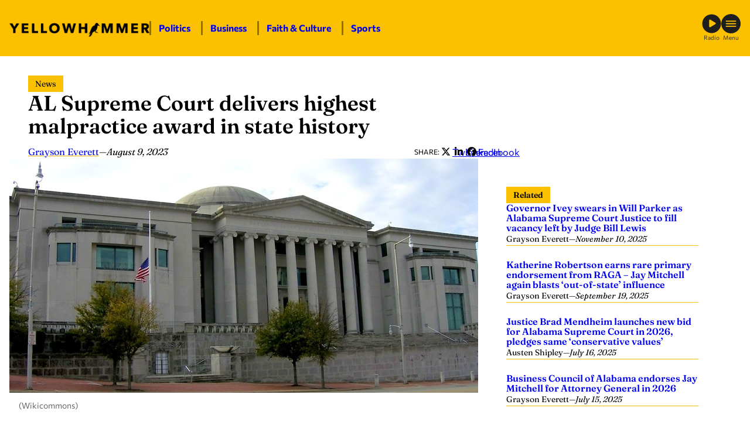

--- FILE ---
content_type: text/html; charset=UTF-8
request_url: https://yellowhammernews.com/al-supreme-court-delivers-highest-malpractice-award-in-state-history/
body_size: 23996
content:
<!DOCTYPE html>
<html lang="en-US" class="fw fw--al-supreme-court-delivers-highest-malpractice-award-in-state-history fw--type-post fw--single">
<head>
	<meta charset="UTF-8" />
	
<script>
	document.documentElement.classList.add( "fw--js" );
</script>
<meta name="viewport" content="width=device-width, initial-scale=1" />
<meta name='robots' content='index, follow, max-image-preview:large, max-snippet:-1, max-video-preview:-1' />
	<style>img:is([sizes="auto" i], [sizes^="auto," i]) { contain-intrinsic-size: 3000px 1500px }</style>
	
	<!-- This site is optimized with the Yoast SEO Premium plugin v26.7 (Yoast SEO v26.7) - https://yoast.com/wordpress/plugins/seo/ -->
	<title>AL Supreme Court delivers highest malpractice award in state history</title>
	<link rel="canonical" href="https://yellowhammernews.com/al-supreme-court-delivers-highest-malpractice-award-in-state-history/" />
	<meta property="og:locale" content="en_US" />
	<meta property="og:type" content="article" />
	<meta property="og:title" content="AL Supreme Court delivers highest malpractice award in state history" />
	<meta property="og:description" content="The case of Springhill vs. West has set the record for the highest punitive damages award in Alabama&#8217;s medical malpractice history. Although a post-judgment order saw the original $35 million punitive damages reduced to $10 million, it still surpassed the previous record by a staggering 54%. The case stems from a wrongful death action by [&hellip;]" />
	<meta property="og:url" content="https://yellowhammernews.com/al-supreme-court-delivers-highest-malpractice-award-in-state-history/" />
	<meta property="og:site_name" content="Yellowhammer News" />
	<meta property="article:publisher" content="https://facebook.com/YHN/" />
	<meta property="article:published_time" content="2023-08-09T21:07:39+00:00" />
	<meta property="og:image" content="https://yellowhammernews.com/wp-content/uploads/2018/04/Alabama-Supreme-Court.jpg" />
	<meta property="og:image:width" content="800" />
	<meta property="og:image:height" content="400" />
	<meta property="og:image:type" content="image/jpeg" />
	<meta name="author" content="Grayson Everett" />
	<meta name="twitter:card" content="summary_large_image" />
	<meta name="twitter:creator" content="@yhn" />
	<meta name="twitter:site" content="@yhn" />
	<meta name="twitter:label1" content="Written by" />
	<meta name="twitter:data1" content="Grayson Everett" />
	<meta name="twitter:label2" content="Est. reading time" />
	<meta name="twitter:data2" content="2 minutes" />
	<script type="application/ld+json" class="yoast-schema-graph">{"@context":"https://schema.org","@graph":[{"@type":"Article","@id":"https://yellowhammernews.com/al-supreme-court-delivers-highest-malpractice-award-in-state-history/#article","isPartOf":{"@id":"https://yellowhammernews.com/al-supreme-court-delivers-highest-malpractice-award-in-state-history/"},"author":[{"@id":"https://yellowhammernews.com/#/schema/person/7edc16a98923a5935c5713c437e65837"}],"headline":"AL Supreme Court delivers highest malpractice award in state history","datePublished":"2023-08-09T21:07:39+00:00","mainEntityOfPage":{"@id":"https://yellowhammernews.com/al-supreme-court-delivers-highest-malpractice-award-in-state-history/"},"wordCount":333,"publisher":{"@id":"https://yellowhammernews.com/#organization"},"image":{"@id":"https://yellowhammernews.com/al-supreme-court-delivers-highest-malpractice-award-in-state-history/#primaryimage"},"thumbnailUrl":"https://yellowhammernews.com/wp-content/uploads/2018/04/Alabama-Supreme-Court.jpg","keywords":["alabama supreme court","Justice Greg Cook","liability","Mobile Circuit Court","punitive damages record","Springhill vs. West"],"articleSection":["News"],"inLanguage":"en-US","copyrightYear":"2023","copyrightHolder":{"@id":"https://yellowhammernews.com/#organization"}},{"@type":"WebPage","@id":"https://yellowhammernews.com/al-supreme-court-delivers-highest-malpractice-award-in-state-history/","url":"https://yellowhammernews.com/al-supreme-court-delivers-highest-malpractice-award-in-state-history/","name":"AL Supreme Court delivers highest malpractice award in state history","isPartOf":{"@id":"https://yellowhammernews.com/#website"},"primaryImageOfPage":{"@id":"https://yellowhammernews.com/al-supreme-court-delivers-highest-malpractice-award-in-state-history/#primaryimage"},"image":{"@id":"https://yellowhammernews.com/al-supreme-court-delivers-highest-malpractice-award-in-state-history/#primaryimage"},"thumbnailUrl":"https://yellowhammernews.com/wp-content/uploads/2018/04/Alabama-Supreme-Court.jpg","datePublished":"2023-08-09T21:07:39+00:00","breadcrumb":{"@id":"https://yellowhammernews.com/al-supreme-court-delivers-highest-malpractice-award-in-state-history/#breadcrumb"},"inLanguage":"en-US","potentialAction":[{"@type":"ReadAction","target":["https://yellowhammernews.com/al-supreme-court-delivers-highest-malpractice-award-in-state-history/"]}]},{"@type":"ImageObject","inLanguage":"en-US","@id":"https://yellowhammernews.com/al-supreme-court-delivers-highest-malpractice-award-in-state-history/#primaryimage","url":"https://yellowhammernews.com/wp-content/uploads/2018/04/Alabama-Supreme-Court.jpg","contentUrl":"https://yellowhammernews.com/wp-content/uploads/2018/04/Alabama-Supreme-Court.jpg","width":800,"height":400,"caption":"(Wikicommons)"},{"@type":"BreadcrumbList","@id":"https://yellowhammernews.com/al-supreme-court-delivers-highest-malpractice-award-in-state-history/#breadcrumb","itemListElement":[{"@type":"ListItem","position":1,"name":"Home","item":"https://yellowhammernews.com/"},{"@type":"ListItem","position":2,"name":"News","item":"https://yellowhammernews.com/news/"},{"@type":"ListItem","position":3,"name":"AL Supreme Court delivers highest malpractice award in state history"}]},{"@type":"WebSite","@id":"https://yellowhammernews.com/#website","url":"https://yellowhammernews.com/","name":"Yellowhammer News","description":"Alabama’s Home for News","publisher":{"@id":"https://yellowhammernews.com/#organization"},"potentialAction":[{"@type":"SearchAction","target":{"@type":"EntryPoint","urlTemplate":"https://yellowhammernews.com/?s={search_term_string}"},"query-input":{"@type":"PropertyValueSpecification","valueRequired":true,"valueName":"search_term_string"}}],"inLanguage":"en-US"},{"@type":"Organization","@id":"https://yellowhammernews.com/#organization","name":"Yellowhammer News","alternateName":"YHN","url":"https://yellowhammernews.com/","logo":{"@type":"ImageObject","inLanguage":"en-US","@id":"https://yellowhammernews.com/#/schema/logo/image/","url":"https://yellowhammernews.com/wp-content/uploads/2025/06/YHN-Site-Icon.png","contentUrl":"https://yellowhammernews.com/wp-content/uploads/2025/06/YHN-Site-Icon.png","width":696,"height":696,"caption":"Yellowhammer News"},"image":{"@id":"https://yellowhammernews.com/#/schema/logo/image/"},"sameAs":["https://facebook.com/YHN/","https://x.com/yhn","https://www.linkedin.com/company/yellowhammer-multimedia-llc","https://www.instagram.com/yellowhammernews/"]},{"@type":"Person","@id":"https://yellowhammernews.com/#/schema/person/7edc16a98923a5935c5713c437e65837","name":"Grayson Everett","image":{"@type":"ImageObject","inLanguage":"en-US","@id":"https://yellowhammernews.com/#/schema/person/image/d754938d52dc426d86b1743561d654b2","url":"https://secure.gravatar.com/avatar/4cb50ac554654fcc422d65c21ff0cdd47eadaedd21f39d5f0e05151b1814abca?s=96&d=mm&r=g","contentUrl":"https://secure.gravatar.com/avatar/4cb50ac554654fcc422d65c21ff0cdd47eadaedd21f39d5f0e05151b1814abca?s=96&d=mm&r=g","caption":"Grayson Everett"},"url":"https://yellowhammernews.com/author/grayson-everett/"}]}</script>
	<!-- / Yoast SEO Premium plugin. -->


<title>AL Supreme Court delivers highest malpractice award in state history</title>
<script id="wpp-js" src="https://yellowhammernews.com/wp-content/plugins/wordpress-popular-posts/assets/js/wpp.min.js?ver=7.3.6" data-sampling="0" data-sampling-rate="100" data-api-url="https://yellowhammernews.com/wp-json/wordpress-popular-posts" data-post-id="215733" data-token="e42b31254f" data-lang="0" data-debug="0"></script>
<style id='wp-block-image-inline-css'>
.wp-block-image>a,.wp-block-image>figure>a{display:inline-block}.wp-block-image img{box-sizing:border-box;height:auto;max-width:100%;vertical-align:bottom}@media not (prefers-reduced-motion){.wp-block-image img.hide{visibility:hidden}.wp-block-image img.show{animation:show-content-image .4s}}.wp-block-image[style*=border-radius] img,.wp-block-image[style*=border-radius]>a{border-radius:inherit}.wp-block-image.has-custom-border img{box-sizing:border-box}.wp-block-image.aligncenter{text-align:center}.wp-block-image.alignfull>a,.wp-block-image.alignwide>a{width:100%}.wp-block-image.alignfull img,.wp-block-image.alignwide img{height:auto;width:100%}.wp-block-image .aligncenter,.wp-block-image .alignleft,.wp-block-image .alignright,.wp-block-image.aligncenter,.wp-block-image.alignleft,.wp-block-image.alignright{display:table}.wp-block-image .aligncenter>figcaption,.wp-block-image .alignleft>figcaption,.wp-block-image .alignright>figcaption,.wp-block-image.aligncenter>figcaption,.wp-block-image.alignleft>figcaption,.wp-block-image.alignright>figcaption{caption-side:bottom;display:table-caption}.wp-block-image .alignleft{float:left;margin:.5em 1em .5em 0}.wp-block-image .alignright{float:right;margin:.5em 0 .5em 1em}.wp-block-image .aligncenter{margin-left:auto;margin-right:auto}.wp-block-image :where(figcaption){margin-bottom:1em;margin-top:.5em}.wp-block-image.is-style-circle-mask img{border-radius:9999px}@supports ((-webkit-mask-image:none) or (mask-image:none)) or (-webkit-mask-image:none){.wp-block-image.is-style-circle-mask img{border-radius:0;-webkit-mask-image:url('data:image/svg+xml;utf8,<svg viewBox="0 0 100 100" xmlns="http://www.w3.org/2000/svg"><circle cx="50" cy="50" r="50"/></svg>');mask-image:url('data:image/svg+xml;utf8,<svg viewBox="0 0 100 100" xmlns="http://www.w3.org/2000/svg"><circle cx="50" cy="50" r="50"/></svg>');mask-mode:alpha;-webkit-mask-position:center;mask-position:center;-webkit-mask-repeat:no-repeat;mask-repeat:no-repeat;-webkit-mask-size:contain;mask-size:contain}}:root :where(.wp-block-image.is-style-rounded img,.wp-block-image .is-style-rounded img){border-radius:9999px}.wp-block-image figure{margin:0}.wp-lightbox-container{display:flex;flex-direction:column;position:relative}.wp-lightbox-container img{cursor:zoom-in}.wp-lightbox-container img:hover+button{opacity:1}.wp-lightbox-container button{align-items:center;-webkit-backdrop-filter:blur(16px) saturate(180%);backdrop-filter:blur(16px) saturate(180%);background-color:#5a5a5a40;border:none;border-radius:4px;cursor:zoom-in;display:flex;height:20px;justify-content:center;opacity:0;padding:0;position:absolute;right:16px;text-align:center;top:16px;width:20px;z-index:100}@media not (prefers-reduced-motion){.wp-lightbox-container button{transition:opacity .2s ease}}.wp-lightbox-container button:focus-visible{outline:3px auto #5a5a5a40;outline:3px auto -webkit-focus-ring-color;outline-offset:3px}.wp-lightbox-container button:hover{cursor:pointer;opacity:1}.wp-lightbox-container button:focus{opacity:1}.wp-lightbox-container button:focus,.wp-lightbox-container button:hover,.wp-lightbox-container button:not(:hover):not(:active):not(.has-background){background-color:#5a5a5a40;border:none}.wp-lightbox-overlay{box-sizing:border-box;cursor:zoom-out;height:100vh;left:0;overflow:hidden;position:fixed;top:0;visibility:hidden;width:100%;z-index:100000}.wp-lightbox-overlay .close-button{align-items:center;cursor:pointer;display:flex;justify-content:center;min-height:40px;min-width:40px;padding:0;position:absolute;right:calc(env(safe-area-inset-right) + 16px);top:calc(env(safe-area-inset-top) + 16px);z-index:5000000}.wp-lightbox-overlay .close-button:focus,.wp-lightbox-overlay .close-button:hover,.wp-lightbox-overlay .close-button:not(:hover):not(:active):not(.has-background){background:none;border:none}.wp-lightbox-overlay .lightbox-image-container{height:var(--wp--lightbox-container-height);left:50%;overflow:hidden;position:absolute;top:50%;transform:translate(-50%,-50%);transform-origin:top left;width:var(--wp--lightbox-container-width);z-index:9999999999}.wp-lightbox-overlay .wp-block-image{align-items:center;box-sizing:border-box;display:flex;height:100%;justify-content:center;margin:0;position:relative;transform-origin:0 0;width:100%;z-index:3000000}.wp-lightbox-overlay .wp-block-image img{height:var(--wp--lightbox-image-height);min-height:var(--wp--lightbox-image-height);min-width:var(--wp--lightbox-image-width);width:var(--wp--lightbox-image-width)}.wp-lightbox-overlay .wp-block-image figcaption{display:none}.wp-lightbox-overlay button{background:none;border:none}.wp-lightbox-overlay .scrim{background-color:#fff;height:100%;opacity:.9;position:absolute;width:100%;z-index:2000000}.wp-lightbox-overlay.active{visibility:visible}@media not (prefers-reduced-motion){.wp-lightbox-overlay.active{animation:turn-on-visibility .25s both}.wp-lightbox-overlay.active img{animation:turn-on-visibility .35s both}.wp-lightbox-overlay.show-closing-animation:not(.active){animation:turn-off-visibility .35s both}.wp-lightbox-overlay.show-closing-animation:not(.active) img{animation:turn-off-visibility .25s both}.wp-lightbox-overlay.zoom.active{animation:none;opacity:1;visibility:visible}.wp-lightbox-overlay.zoom.active .lightbox-image-container{animation:lightbox-zoom-in .4s}.wp-lightbox-overlay.zoom.active .lightbox-image-container img{animation:none}.wp-lightbox-overlay.zoom.active .scrim{animation:turn-on-visibility .4s forwards}.wp-lightbox-overlay.zoom.show-closing-animation:not(.active){animation:none}.wp-lightbox-overlay.zoom.show-closing-animation:not(.active) .lightbox-image-container{animation:lightbox-zoom-out .4s}.wp-lightbox-overlay.zoom.show-closing-animation:not(.active) .lightbox-image-container img{animation:none}.wp-lightbox-overlay.zoom.show-closing-animation:not(.active) .scrim{animation:turn-off-visibility .4s forwards}}@keyframes show-content-image{0%{visibility:hidden}99%{visibility:hidden}to{visibility:visible}}@keyframes turn-on-visibility{0%{opacity:0}to{opacity:1}}@keyframes turn-off-visibility{0%{opacity:1;visibility:visible}99%{opacity:0;visibility:visible}to{opacity:0;visibility:hidden}}@keyframes lightbox-zoom-in{0%{transform:translate(calc((-100vw + var(--wp--lightbox-scrollbar-width))/2 + var(--wp--lightbox-initial-left-position)),calc(-50vh + var(--wp--lightbox-initial-top-position))) scale(var(--wp--lightbox-scale))}to{transform:translate(-50%,-50%) scale(1)}}@keyframes lightbox-zoom-out{0%{transform:translate(-50%,-50%) scale(1);visibility:visible}99%{visibility:visible}to{transform:translate(calc((-100vw + var(--wp--lightbox-scrollbar-width))/2 + var(--wp--lightbox-initial-left-position)),calc(-50vh + var(--wp--lightbox-initial-top-position))) scale(var(--wp--lightbox-scale));visibility:hidden}}
</style>
<style id='wp-block-paragraph-inline-css'>
.is-small-text{font-size:.875em}.is-regular-text{font-size:1em}.is-large-text{font-size:2.25em}.is-larger-text{font-size:3em}.has-drop-cap:not(:focus):first-letter{float:left;font-size:8.4em;font-style:normal;font-weight:100;line-height:.68;margin:.05em .1em 0 0;text-transform:uppercase}body.rtl .has-drop-cap:not(:focus):first-letter{float:none;margin-left:.1em}p.has-drop-cap.has-background{overflow:hidden}:root :where(p.has-background){padding:1.25em 2.375em}:where(p.has-text-color:not(.has-link-color)) a{color:inherit}p.has-text-align-left[style*="writing-mode:vertical-lr"],p.has-text-align-right[style*="writing-mode:vertical-rl"]{rotate:180deg}
</style>
<style id='wp-block-group-inline-css'>
.wp-block-group{box-sizing:border-box}:where(.wp-block-group.wp-block-group-is-layout-constrained){position:relative}
</style>
<link rel='stylesheet' id='frmwrk-responsive-wrapper-style-css' href='https://yellowhammernews.com/wp-content/plugins/frmwrk-blocks/responsive-wrapper/min/responsive-wrapper.css?ver=1748725319' media='all' />
<style id='wp-block-spacer-inline-css'>
.wp-block-spacer{clear:both}
</style>
<link rel='stylesheet' id='frmwrk-link-wrapper-style-css' href='https://yellowhammernews.com/wp-content/plugins/frmwrk-blocks/link-wrapper/min/link-wrapper.css?ver=1748725289' media='all' />
<style id='wp-block-search-inline-css'>
.wp-block-search__button{margin-left:10px;word-break:normal}.wp-block-search__button.has-icon{line-height:0}.wp-block-search__button svg{height:1.25em;min-height:24px;min-width:24px;width:1.25em;fill:currentColor;vertical-align:text-bottom}:where(.wp-block-search__button){border:1px solid #ccc;padding:6px 10px}.wp-block-search__inside-wrapper{display:flex;flex:auto;flex-wrap:nowrap;max-width:100%}.wp-block-search__label{width:100%}.wp-block-search__input{appearance:none;border:1px solid #949494;flex-grow:1;margin-left:0;margin-right:0;min-width:3rem;padding:8px;text-decoration:unset!important}.wp-block-search.wp-block-search__button-only .wp-block-search__button{box-sizing:border-box;display:flex;flex-shrink:0;justify-content:center;margin-left:0;max-width:100%}.wp-block-search.wp-block-search__button-only .wp-block-search__inside-wrapper{min-width:0!important;transition-property:width}.wp-block-search.wp-block-search__button-only .wp-block-search__input{flex-basis:100%;transition-duration:.3s}.wp-block-search.wp-block-search__button-only.wp-block-search__searchfield-hidden,.wp-block-search.wp-block-search__button-only.wp-block-search__searchfield-hidden .wp-block-search__inside-wrapper{overflow:hidden}.wp-block-search.wp-block-search__button-only.wp-block-search__searchfield-hidden .wp-block-search__input{border-left-width:0!important;border-right-width:0!important;flex-basis:0;flex-grow:0;margin:0;min-width:0!important;padding-left:0!important;padding-right:0!important;width:0!important}:where(.wp-block-search__input){font-family:inherit;font-size:inherit;font-style:inherit;font-weight:inherit;letter-spacing:inherit;line-height:inherit;text-transform:inherit}:where(.wp-block-search__button-inside .wp-block-search__inside-wrapper){border:1px solid #949494;box-sizing:border-box;padding:4px}:where(.wp-block-search__button-inside .wp-block-search__inside-wrapper) .wp-block-search__input{border:none;border-radius:0;padding:0 4px}:where(.wp-block-search__button-inside .wp-block-search__inside-wrapper) .wp-block-search__input:focus{outline:none}:where(.wp-block-search__button-inside .wp-block-search__inside-wrapper) :where(.wp-block-search__button){padding:4px 8px}.wp-block-search.aligncenter .wp-block-search__inside-wrapper{margin:auto}.wp-block[data-align=right] .wp-block-search.wp-block-search__button-only .wp-block-search__inside-wrapper{float:right}
</style>
<style id='wp-block-heading-inline-css'>
h1.has-background,h2.has-background,h3.has-background,h4.has-background,h5.has-background,h6.has-background{padding:1.25em 2.375em}h1.has-text-align-left[style*=writing-mode]:where([style*=vertical-lr]),h1.has-text-align-right[style*=writing-mode]:where([style*=vertical-rl]),h2.has-text-align-left[style*=writing-mode]:where([style*=vertical-lr]),h2.has-text-align-right[style*=writing-mode]:where([style*=vertical-rl]),h3.has-text-align-left[style*=writing-mode]:where([style*=vertical-lr]),h3.has-text-align-right[style*=writing-mode]:where([style*=vertical-rl]),h4.has-text-align-left[style*=writing-mode]:where([style*=vertical-lr]),h4.has-text-align-right[style*=writing-mode]:where([style*=vertical-rl]),h5.has-text-align-left[style*=writing-mode]:where([style*=vertical-lr]),h5.has-text-align-right[style*=writing-mode]:where([style*=vertical-rl]),h6.has-text-align-left[style*=writing-mode]:where([style*=vertical-lr]),h6.has-text-align-right[style*=writing-mode]:where([style*=vertical-rl]){rotate:180deg}
</style>
<style id='wp-block-columns-inline-css'>
.wp-block-columns{align-items:normal!important;box-sizing:border-box;display:flex;flex-wrap:wrap!important}@media (min-width:782px){.wp-block-columns{flex-wrap:nowrap!important}}.wp-block-columns.are-vertically-aligned-top{align-items:flex-start}.wp-block-columns.are-vertically-aligned-center{align-items:center}.wp-block-columns.are-vertically-aligned-bottom{align-items:flex-end}@media (max-width:781px){.wp-block-columns:not(.is-not-stacked-on-mobile)>.wp-block-column{flex-basis:100%!important}}@media (min-width:782px){.wp-block-columns:not(.is-not-stacked-on-mobile)>.wp-block-column{flex-basis:0;flex-grow:1}.wp-block-columns:not(.is-not-stacked-on-mobile)>.wp-block-column[style*=flex-basis]{flex-grow:0}}.wp-block-columns.is-not-stacked-on-mobile{flex-wrap:nowrap!important}.wp-block-columns.is-not-stacked-on-mobile>.wp-block-column{flex-basis:0;flex-grow:1}.wp-block-columns.is-not-stacked-on-mobile>.wp-block-column[style*=flex-basis]{flex-grow:0}:where(.wp-block-columns){margin-bottom:1.75em}:where(.wp-block-columns.has-background){padding:1.25em 2.375em}.wp-block-column{flex-grow:1;min-width:0;overflow-wrap:break-word;word-break:break-word}.wp-block-column.is-vertically-aligned-top{align-self:flex-start}.wp-block-column.is-vertically-aligned-center{align-self:center}.wp-block-column.is-vertically-aligned-bottom{align-self:flex-end}.wp-block-column.is-vertically-aligned-stretch{align-self:stretch}.wp-block-column.is-vertically-aligned-bottom,.wp-block-column.is-vertically-aligned-center,.wp-block-column.is-vertically-aligned-top{width:100%}
</style>
<link rel='stylesheet' id='wp-block-cover-css' href='https://yellowhammernews.com/wp-includes/blocks/cover/style.min.css?ver=6.8.3' media='all' />
<link rel='stylesheet' id='frmwrk-modal-style-css' href='https://yellowhammernews.com/wp-content/plugins/frmwrk-blocks/modal/min/modal.css?ver=1748725300' media='all' />
<link rel='stylesheet' id='frmwrk-ad-unit-style-css' href='https://yellowhammernews.com/wp-content/plugins/yhn-blocks/ad-unit/min/ad-unit.css?ver=1754336756' media='all' />
<link rel='stylesheet' id='frmwrk-components-style-css' href='https://yellowhammernews.com/wp-content/plugins/yhn-blocks/components/min/components.css?ver=1754336758' media='all' />
<style id='wp-block-post-title-inline-css'>
.wp-block-post-title{box-sizing:border-box;word-break:break-word}.wp-block-post-title :where(a){display:inline-block;font-family:inherit;font-size:inherit;font-style:inherit;font-weight:inherit;letter-spacing:inherit;line-height:inherit;text-decoration:inherit}
</style>
<style id='wp-block-post-date-inline-css'>
.wp-block-post-date{box-sizing:border-box}
</style>
<style id='wp-block-post-content-inline-css'>
.wp-block-post-content{display:flow-root}
</style>
<link rel='stylesheet' id='frmwrk-recent-news-style-css' href='https://yellowhammernews.com/wp-content/plugins/yhn-blocks/recent-news/min/recent-news.css?ver=1754336768' media='all' />
<link rel='stylesheet' id='frmwrk-related-news-style-css' href='https://yellowhammernews.com/wp-content/plugins/yhn-blocks/related-news/min/related-news.css?ver=1754336771' media='all' />
<link rel='stylesheet' id='wp-block-social-links-css' href='https://yellowhammernews.com/wp-includes/blocks/social-links/style.min.css?ver=6.8.3' media='all' />
<style id='wp-block-library-inline-css'>
:root{--wp-admin-theme-color:#007cba;--wp-admin-theme-color--rgb:0,124,186;--wp-admin-theme-color-darker-10:#006ba1;--wp-admin-theme-color-darker-10--rgb:0,107,161;--wp-admin-theme-color-darker-20:#005a87;--wp-admin-theme-color-darker-20--rgb:0,90,135;--wp-admin-border-width-focus:2px;--wp-block-synced-color:#7a00df;--wp-block-synced-color--rgb:122,0,223;--wp-bound-block-color:var(--wp-block-synced-color)}@media (min-resolution:192dpi){:root{--wp-admin-border-width-focus:1.5px}}.wp-element-button{cursor:pointer}:root{--wp--preset--font-size--normal:16px;--wp--preset--font-size--huge:42px}:root .has-very-light-gray-background-color{background-color:#eee}:root .has-very-dark-gray-background-color{background-color:#313131}:root .has-very-light-gray-color{color:#eee}:root .has-very-dark-gray-color{color:#313131}:root .has-vivid-green-cyan-to-vivid-cyan-blue-gradient-background{background:linear-gradient(135deg,#00d084,#0693e3)}:root .has-purple-crush-gradient-background{background:linear-gradient(135deg,#34e2e4,#4721fb 50%,#ab1dfe)}:root .has-hazy-dawn-gradient-background{background:linear-gradient(135deg,#faaca8,#dad0ec)}:root .has-subdued-olive-gradient-background{background:linear-gradient(135deg,#fafae1,#67a671)}:root .has-atomic-cream-gradient-background{background:linear-gradient(135deg,#fdd79a,#004a59)}:root .has-nightshade-gradient-background{background:linear-gradient(135deg,#330968,#31cdcf)}:root .has-midnight-gradient-background{background:linear-gradient(135deg,#020381,#2874fc)}.has-regular-font-size{font-size:1em}.has-larger-font-size{font-size:2.625em}.has-normal-font-size{font-size:var(--wp--preset--font-size--normal)}.has-huge-font-size{font-size:var(--wp--preset--font-size--huge)}.has-text-align-center{text-align:center}.has-text-align-left{text-align:left}.has-text-align-right{text-align:right}#end-resizable-editor-section{display:none}.aligncenter{clear:both}.items-justified-left{justify-content:flex-start}.items-justified-center{justify-content:center}.items-justified-right{justify-content:flex-end}.items-justified-space-between{justify-content:space-between}.screen-reader-text{border:0;clip-path:inset(50%);height:1px;margin:-1px;overflow:hidden;padding:0;position:absolute;width:1px;word-wrap:normal!important}.screen-reader-text:focus{background-color:#ddd;clip-path:none;color:#444;display:block;font-size:1em;height:auto;left:5px;line-height:normal;padding:15px 23px 14px;text-decoration:none;top:5px;width:auto;z-index:100000}html :where(.has-border-color){border-style:solid}html :where([style*=border-top-color]){border-top-style:solid}html :where([style*=border-right-color]){border-right-style:solid}html :where([style*=border-bottom-color]){border-bottom-style:solid}html :where([style*=border-left-color]){border-left-style:solid}html :where([style*=border-width]){border-style:solid}html :where([style*=border-top-width]){border-top-style:solid}html :where([style*=border-right-width]){border-right-style:solid}html :where([style*=border-bottom-width]){border-bottom-style:solid}html :where([style*=border-left-width]){border-left-style:solid}html :where(img[class*=wp-image-]){height:auto;max-width:100%}:where(figure){margin:0 0 1em}html :where(.is-position-sticky){--wp-admin--admin-bar--position-offset:var(--wp-admin--admin-bar--height,0px)}@media screen and (max-width:600px){html :where(.is-position-sticky){--wp-admin--admin-bar--position-offset:0px}}
</style>
<link rel='stylesheet' id='wp-components-css' href='https://yellowhammernews.com/wp-includes/css/dist/components/style.min.css?ver=6.8.3' media='all' />
<link rel='stylesheet' id='wp-preferences-css' href='https://yellowhammernews.com/wp-includes/css/dist/preferences/style.min.css?ver=6.8.3' media='all' />
<link rel='stylesheet' id='wp-block-editor-css' href='https://yellowhammernews.com/wp-includes/css/dist/block-editor/style.min.css?ver=6.8.3' media='all' />
<link rel='stylesheet' id='popup-maker-block-library-style-css' href='https://yellowhammernews.com/wp-content/plugins/popup-maker/dist/packages/block-library-style.css?ver=dbea705cfafe089d65f1' media='all' />
<style id='global-styles-inline-css'>
:root{--wp--preset--aspect-ratio--square: 1;--wp--preset--aspect-ratio--4-3: 4/3;--wp--preset--aspect-ratio--3-4: 3/4;--wp--preset--aspect-ratio--3-2: 3/2;--wp--preset--aspect-ratio--2-3: 2/3;--wp--preset--aspect-ratio--16-9: 16/9;--wp--preset--aspect-ratio--9-16: 9/16;--wp--preset--color--black: #000000;--wp--preset--color--cyan-bluish-gray: #abb8c3;--wp--preset--color--white: #ffffff;--wp--preset--color--pale-pink: #f78da7;--wp--preset--color--vivid-red: #cf2e2e;--wp--preset--color--luminous-vivid-orange: #ff6900;--wp--preset--color--luminous-vivid-amber: #fcb900;--wp--preset--color--light-green-cyan: #7bdcb5;--wp--preset--color--vivid-green-cyan: #00d084;--wp--preset--color--pale-cyan-blue: #8ed1fc;--wp--preset--color--vivid-cyan-blue: #0693e3;--wp--preset--color--vivid-purple: #9b51e0;--wp--preset--color--base: #ffffff;--wp--preset--color--contrast: #000000;--wp--preset--color--primary: #FBC100;--wp--preset--color--yhn-dark-gray: #333;--wp--preset--color--yhn-light-gray: #AAA;--wp--preset--gradient--vivid-cyan-blue-to-vivid-purple: linear-gradient(135deg,rgba(6,147,227,1) 0%,rgb(155,81,224) 100%);--wp--preset--gradient--light-green-cyan-to-vivid-green-cyan: linear-gradient(135deg,rgb(122,220,180) 0%,rgb(0,208,130) 100%);--wp--preset--gradient--luminous-vivid-amber-to-luminous-vivid-orange: linear-gradient(135deg,rgba(252,185,0,1) 0%,rgba(255,105,0,1) 100%);--wp--preset--gradient--luminous-vivid-orange-to-vivid-red: linear-gradient(135deg,rgba(255,105,0,1) 0%,rgb(207,46,46) 100%);--wp--preset--gradient--very-light-gray-to-cyan-bluish-gray: linear-gradient(135deg,rgb(238,238,238) 0%,rgb(169,184,195) 100%);--wp--preset--gradient--cool-to-warm-spectrum: linear-gradient(135deg,rgb(74,234,220) 0%,rgb(151,120,209) 20%,rgb(207,42,186) 40%,rgb(238,44,130) 60%,rgb(251,105,98) 80%,rgb(254,248,76) 100%);--wp--preset--gradient--blush-light-purple: linear-gradient(135deg,rgb(255,206,236) 0%,rgb(152,150,240) 100%);--wp--preset--gradient--blush-bordeaux: linear-gradient(135deg,rgb(254,205,165) 0%,rgb(254,45,45) 50%,rgb(107,0,62) 100%);--wp--preset--gradient--luminous-dusk: linear-gradient(135deg,rgb(255,203,112) 0%,rgb(199,81,192) 50%,rgb(65,88,208) 100%);--wp--preset--gradient--pale-ocean: linear-gradient(135deg,rgb(255,245,203) 0%,rgb(182,227,212) 50%,rgb(51,167,181) 100%);--wp--preset--gradient--electric-grass: linear-gradient(135deg,rgb(202,248,128) 0%,rgb(113,206,126) 100%);--wp--preset--gradient--midnight: linear-gradient(135deg,rgb(2,3,129) 0%,rgb(40,116,252) 100%);--wp--preset--font-size--small: 14px;--wp--preset--font-size--medium: 16px;--wp--preset--font-size--large: clamp(24px, 1.5rem + ((1vw - 3.2px) * 1), 24px);--wp--preset--font-size--x-large: clamp(26px, 1.625rem + ((1vw - 3.2px) * 0.417), 30px);--wp--preset--font-size--xx-large: clamp(32px, 2rem + ((1vw - 3.2px) * 0.417), 36px);--wp--preset--font-family--body: Commissioner, sans-serif;--wp--preset--font-family--heading: Fraunces, serif;--wp--preset--spacing--20: 24px;--wp--preset--spacing--30: clamp(30px, 3.51vw, 36px);--wp--preset--spacing--40: clamp(36px, 2.8vw, 48px);--wp--preset--spacing--50: clamp(48px, 3.4vw, 60px);--wp--preset--spacing--60: clamp(60px, 7.03vw, 72px);--wp--preset--spacing--70: clamp(72px, 8.2vw, 84px);--wp--preset--spacing--80: clamp(84px, 9.375vw, 96px);--wp--preset--spacing--10: 12px;--wp--preset--shadow--natural: 6px 6px 9px rgba(0, 0, 0, 0.2);--wp--preset--shadow--deep: 12px 12px 50px rgba(0, 0, 0, 0.4);--wp--preset--shadow--sharp: 6px 6px 0px rgba(0, 0, 0, 0.2);--wp--preset--shadow--outlined: 6px 6px 0px -3px rgba(255, 255, 255, 1), 6px 6px rgba(0, 0, 0, 1);--wp--preset--shadow--crisp: 6px 6px 0px rgba(0, 0, 0, 1);--wp--custom--spacing--section-gap: clamp( 36px, 4.68vw, 48px );--wp--custom--spacing--block-gap: 24px;--wp--custom--typography--root--font-family: var(--wp--preset--font-family--body);--wp--custom--typography--root--font-size: var(--wp--preset--font-size--medium);--wp--custom--typography--root--font-style: normal;--wp--custom--typography--root--font-weight: normal;--wp--custom--typography--root--line-height: 1.5;--wp--custom--typography--root--letter-spacing: normal;--wp--custom--typography--root--text-transform: none;--wp--custom--typography--heading--font-family: var(--wp--preset--font-family--heading);--wp--custom--typography--heading--font-size: var(--wp--preset--font-size--large);--wp--custom--typography--heading--font-style: normal;--wp--custom--typography--heading--font-weight: 600;--wp--custom--typography--heading--letter-spacing: normal;--wp--custom--typography--heading--line-height: 1.1;--wp--custom--typography--heading--text-transform: none;--wp--custom--typography--heading--1--font-size: var(--wp--preset--font-size--xx-large);--wp--custom--typography--heading--2--font-size: var(--wp--preset--font-size--large);--wp--custom--typography--heading--3--font-size: var(--wp--preset--font-size--medium);--wp--custom--typography--heading--4--font-family: var(--wp--preset--font-family--body);--wp--custom--typography--heading--4--font-size: var(--wp--preset--font-size--medium);--wp--custom--typography--heading--4--font-weight: bold;--wp--custom--typography--heading--4--text-transform: uppercase;--wp--custom--typography--heading--5--font-family: var(--wp--preset--font-family--body);--wp--custom--typography--heading--5--font-size: var(--wp--preset--font-size--medium);--wp--custom--typography--heading--5--font-weight: bold;--wp--custom--typography--heading--5--text-transform: uppercase;--wp--custom--typography--heading--6--font-family: var(--wp--preset--font-family--body);--wp--custom--typography--heading--6--font-size: var(--wp--preset--font-size--medium);--wp--custom--typography--heading--6--font-weight: bold;--wp--custom--typography--heading--6--text-transform: uppercase;}:root { --wp--style--global--content-size: 728px;--wp--style--global--wide-size: 1280px; }:where(body) { margin: 0; }.wp-site-blocks { padding-top: var(--wp--style--root--padding-top); padding-bottom: var(--wp--style--root--padding-bottom); }.has-global-padding { padding-right: var(--wp--style--root--padding-right); padding-left: var(--wp--style--root--padding-left); }.has-global-padding > .alignfull { margin-right: calc(var(--wp--style--root--padding-right) * -1); margin-left: calc(var(--wp--style--root--padding-left) * -1); }.has-global-padding :where(:not(.alignfull.is-layout-flow) > .has-global-padding:not(.wp-block-block, .alignfull)) { padding-right: 0; padding-left: 0; }.has-global-padding :where(:not(.alignfull.is-layout-flow) > .has-global-padding:not(.wp-block-block, .alignfull)) > .alignfull { margin-left: 0; margin-right: 0; }.wp-site-blocks > .alignleft { float: left; margin-right: 2em; }.wp-site-blocks > .alignright { float: right; margin-left: 2em; }.wp-site-blocks > .aligncenter { justify-content: center; margin-left: auto; margin-right: auto; }:where(.wp-site-blocks) > * { margin-block-start: var(--wp--custom--spacing--block-gap); margin-block-end: 0; }:where(.wp-site-blocks) > :first-child { margin-block-start: 0; }:where(.wp-site-blocks) > :last-child { margin-block-end: 0; }:root { --wp--style--block-gap: var(--wp--custom--spacing--block-gap); }:root :where(.is-layout-flow) > :first-child{margin-block-start: 0;}:root :where(.is-layout-flow) > :last-child{margin-block-end: 0;}:root :where(.is-layout-flow) > *{margin-block-start: var(--wp--custom--spacing--block-gap);margin-block-end: 0;}:root :where(.is-layout-constrained) > :first-child{margin-block-start: 0;}:root :where(.is-layout-constrained) > :last-child{margin-block-end: 0;}:root :where(.is-layout-constrained) > *{margin-block-start: var(--wp--custom--spacing--block-gap);margin-block-end: 0;}:root :where(.is-layout-flex){gap: var(--wp--custom--spacing--block-gap);}:root :where(.is-layout-grid){gap: var(--wp--custom--spacing--block-gap);}.is-layout-flow > .alignleft{float: left;margin-inline-start: 0;margin-inline-end: 2em;}.is-layout-flow > .alignright{float: right;margin-inline-start: 2em;margin-inline-end: 0;}.is-layout-flow > .aligncenter{margin-left: auto !important;margin-right: auto !important;}.is-layout-constrained > .alignleft{float: left;margin-inline-start: 0;margin-inline-end: 2em;}.is-layout-constrained > .alignright{float: right;margin-inline-start: 2em;margin-inline-end: 0;}.is-layout-constrained > .aligncenter{margin-left: auto !important;margin-right: auto !important;}.is-layout-constrained > :where(:not(.alignleft):not(.alignright):not(.alignfull)){max-width: var(--wp--style--global--content-size);margin-left: auto !important;margin-right: auto !important;}.is-layout-constrained > .alignwide{max-width: var(--wp--style--global--wide-size);}body .is-layout-flex{display: flex;}.is-layout-flex{flex-wrap: wrap;align-items: center;}.is-layout-flex > :is(*, div){margin: 0;}body .is-layout-grid{display: grid;}.is-layout-grid > :is(*, div){margin: 0;}body{background-color: var(--wp--preset--color--base);color: var(--wp--preset--color--contrast);font-family: var(--wp--custom--typography--root--font-family);font-size: var(--wp--custom--typography--root--font-size);font-style: var(--wp--custom--typography--root--font-style);font-weight: var(--wp--custom--typography--root--font-weight);letter-spacing: var(--wp--custom--typography--root--letter-spacing);line-height: var(--wp--custom--typography--root--line-height);--wp--style--root--padding-top: 0;--wp--style--root--padding-right: calc(16px + env(safe-area-inset-right));--wp--style--root--padding-bottom: 0;--wp--style--root--padding-left: calc(16px + env(safe-area-inset-left));text-transform: var(--wp--custom--typography--root--text-transform);}a:where(:not(.wp-element-button)){color: var(--wp--preset--color--contrast);text-decoration: underline;}:root :where(a:where(:not(.wp-element-button)):hover){color: var(--wp--preset--color--contrast);}:root :where(a:where(:not(.wp-element-button)):focus){color: var(--wp--preset--color--contrast);text-decoration: underline;}:root :where(a:where(:not(.wp-element-button)):active){color: var(--wp--preset--color--contrast);}h1, h2, h3, h4, h5, h6{color: var(--wp--preset--color--contrast);font-family: var(--wp--custom--typography--heading--font-family);font-size: var(--wp--custom--typography--heading--font-size);font-style: var(--wp--custom--typography--heading--font-style);font-weight: var(--wp--custom--typography--heading--font-weight);letter-spacing: var(--wp--custom--typography--heading--letter-spacing);line-height: var(--wp--custom--typography--heading--line-height);text-transform: var(--wp--custom--typography--heading--text-transform);}h1{font-family: var(--wp--custom--typography--heading--1--font-family, var(--wp--custom--typography--heading--font-family));font-size: var(--wp--custom--typography--heading--1--font-size, var(--wp--custom--typography--heading--font-size));font-style: var(--wp--custom--typography--heading--1--font-style, var(--wp--custom--typography--heading--font-style));font-weight: var(--wp--custom--typography--heading--1--font-weight, var(--wp--custom--typography--heading--font-weight));letter-spacing: var(--wp--custom--typography--heading--1--letter-spacing, var(--wp--custom--typography--heading--letter-spacing));line-height: var(--wp--custom--typography--heading--1--line-height, var(--wp--custom--typography--heading--line-height));text-transform: var(--wp--custom--typography--heading--1--text-transform, var(--wp--custom--typography--heading--text-transform));}h2{font-family: var(--wp--custom--typography--heading--2--font-family, var(--wp--custom--typography--heading--font-family));font-size: var(--wp--custom--typography--heading--2--font-size, var(--wp--custom--typography--heading--font-size));font-style: var(--wp--custom--typography--heading--2--font-style, var(--wp--custom--typography--heading--font-style));font-weight: var(--wp--custom--typography--heading--2--font-weight, var(--wp--custom--typography--heading--font-weight));letter-spacing: var(--wp--custom--typography--heading--2--letter-spacing, var(--wp--custom--typography--heading--letter-spacing));line-height: var(--wp--custom--typography--heading--2--line-height, var(--wp--custom--typography--heading--line-height));text-transform: var(--wp--custom--typography--heading--2--text-transform, var(--wp--custom--typography--heading--text-transform));}h3{font-family: var(--wp--custom--typography--heading--3--font-family, var(--wp--custom--typography--heading--font-family));font-size: var(--wp--custom--typography--heading--3--font-size, var(--wp--custom--typography--heading--font-size));font-style: var(--wp--custom--typography--heading--3--font-style, var(--wp--custom--typography--heading--font-style));font-weight: var(--wp--custom--typography--heading--3--font-weight, var(--wp--custom--typography--heading--font-weight));letter-spacing: var(--wp--custom--typography--heading--3--letter-spacing, var(--wp--custom--typography--heading--letter-spacing));line-height: var(--wp--custom--typography--heading--3--line-height, var(--wp--custom--typography--heading--line-height));text-transform: var(--wp--custom--typography--heading--3--text-transform, var(--wp--custom--typography--heading--text-transform));}h4{font-family: var(--wp--custom--typography--heading--4--font-family, var(--wp--custom--typography--heading--font-family));font-size: var(--wp--custom--typography--heading--4--font-size, var(--wp--custom--typography--heading--font-size));font-style: var(--wp--custom--typography--heading--4--font-style, var(--wp--custom--typography--heading--font-style));font-weight: var(--wp--custom--typography--heading--4--font-weight, var(--wp--custom--typography--heading--font-weight));letter-spacing: var(--wp--custom--typography--heading--4--letter-spacing, var(--wp--custom--typography--heading--letter-spacing));line-height: var(--wp--custom--typography--heading--4--line-height, var(--wp--custom--typography--heading--line-height));text-transform: var(--wp--custom--typography--heading--4--text-transform, var(--wp--custom--typography--heading--text-transform));}h5{font-family: var(--wp--custom--typography--heading--5--font-family, var(--wp--custom--typography--heading--font-family));font-size: var(--wp--custom--typography--heading--5--font-size, var(--wp--custom--typography--heading--font-size));font-style: var(--wp--custom--typography--heading--5--font-style, var(--wp--custom--typography--heading--font-style));font-weight: var(--wp--custom--typography--heading--5--font-weight, var(--wp--custom--typography--heading--font-weight));letter-spacing: var(--wp--custom--typography--heading--5--letter-spacing, var(--wp--custom--typography--heading--letter-spacing));line-height: var(--wp--custom--typography--heading--5--line-height, var(--wp--custom--typography--heading--line-height));text-transform: var(--wp--custom--typography--heading--5--text-transform, var(--wp--custom--typography--heading--text-transform));}h6{font-family: var(--wp--custom--typography--heading--6--font-family, var(--wp--custom--typography--heading--font-family));font-size: var(--wp--custom--typography--heading--6--font-size, var(--wp--custom--typography--heading--font-size));font-style: var(--wp--custom--typography--heading--6--font-style, var(--wp--custom--typography--heading--font-style));font-weight: var(--wp--custom--typography--heading--6--font-weight, var(--wp--custom--typography--heading--font-weight));letter-spacing: var(--wp--custom--typography--heading--6--letter-spacing, var(--wp--custom--typography--heading--letter-spacing));line-height: var(--wp--custom--typography--heading--6--line-height, var(--wp--custom--typography--heading--line-height));text-transform: var(--wp--custom--typography--heading--6--text-transform, var(--wp--custom--typography--heading--text-transform));}:root :where(.wp-element-button, .wp-block-button__link){background-color: var(--wp--preset--color--primary);border-radius: 8px;border-color: var(--wp--preset--color--contrast);border-width: 1px;color: #fff;font-family: inherit;font-size: inherit;line-height: inherit;padding: calc(0.667em + 2px) calc(1.333em + 2px);text-decoration: none;}:root :where(.wp-element-button:hover, .wp-block-button__link:hover){background-color: var(--wp--preset--color--dark-gray);color: var(--wp--preset--color--base);}:root :where(.wp-element-button:focus, .wp-block-button__link:focus){background-color: var(--wp--preset--color--dark-gray);color: var(--wp--preset--color--base);}:root :where(.wp-element-button:active, .wp-block-button__link:active){background-color: var(--wp--preset--color--dark-gray);color: var(--wp--preset--color--light-gray);}.has-black-color{color: var(--wp--preset--color--black) !important;}.has-cyan-bluish-gray-color{color: var(--wp--preset--color--cyan-bluish-gray) !important;}.has-white-color{color: var(--wp--preset--color--white) !important;}.has-pale-pink-color{color: var(--wp--preset--color--pale-pink) !important;}.has-vivid-red-color{color: var(--wp--preset--color--vivid-red) !important;}.has-luminous-vivid-orange-color{color: var(--wp--preset--color--luminous-vivid-orange) !important;}.has-luminous-vivid-amber-color{color: var(--wp--preset--color--luminous-vivid-amber) !important;}.has-light-green-cyan-color{color: var(--wp--preset--color--light-green-cyan) !important;}.has-vivid-green-cyan-color{color: var(--wp--preset--color--vivid-green-cyan) !important;}.has-pale-cyan-blue-color{color: var(--wp--preset--color--pale-cyan-blue) !important;}.has-vivid-cyan-blue-color{color: var(--wp--preset--color--vivid-cyan-blue) !important;}.has-vivid-purple-color{color: var(--wp--preset--color--vivid-purple) !important;}.has-base-color{color: var(--wp--preset--color--base) !important;}.has-contrast-color{color: var(--wp--preset--color--contrast) !important;}.has-primary-color{color: var(--wp--preset--color--primary) !important;}.has-yhn-dark-gray-color{color: var(--wp--preset--color--yhn-dark-gray) !important;}.has-yhn-light-gray-color{color: var(--wp--preset--color--yhn-light-gray) !important;}.has-black-background-color{background-color: var(--wp--preset--color--black) !important;}.has-cyan-bluish-gray-background-color{background-color: var(--wp--preset--color--cyan-bluish-gray) !important;}.has-white-background-color{background-color: var(--wp--preset--color--white) !important;}.has-pale-pink-background-color{background-color: var(--wp--preset--color--pale-pink) !important;}.has-vivid-red-background-color{background-color: var(--wp--preset--color--vivid-red) !important;}.has-luminous-vivid-orange-background-color{background-color: var(--wp--preset--color--luminous-vivid-orange) !important;}.has-luminous-vivid-amber-background-color{background-color: var(--wp--preset--color--luminous-vivid-amber) !important;}.has-light-green-cyan-background-color{background-color: var(--wp--preset--color--light-green-cyan) !important;}.has-vivid-green-cyan-background-color{background-color: var(--wp--preset--color--vivid-green-cyan) !important;}.has-pale-cyan-blue-background-color{background-color: var(--wp--preset--color--pale-cyan-blue) !important;}.has-vivid-cyan-blue-background-color{background-color: var(--wp--preset--color--vivid-cyan-blue) !important;}.has-vivid-purple-background-color{background-color: var(--wp--preset--color--vivid-purple) !important;}.has-base-background-color{background-color: var(--wp--preset--color--base) !important;}.has-contrast-background-color{background-color: var(--wp--preset--color--contrast) !important;}.has-primary-background-color{background-color: var(--wp--preset--color--primary) !important;}.has-yhn-dark-gray-background-color{background-color: var(--wp--preset--color--yhn-dark-gray) !important;}.has-yhn-light-gray-background-color{background-color: var(--wp--preset--color--yhn-light-gray) !important;}.has-black-border-color{border-color: var(--wp--preset--color--black) !important;}.has-cyan-bluish-gray-border-color{border-color: var(--wp--preset--color--cyan-bluish-gray) !important;}.has-white-border-color{border-color: var(--wp--preset--color--white) !important;}.has-pale-pink-border-color{border-color: var(--wp--preset--color--pale-pink) !important;}.has-vivid-red-border-color{border-color: var(--wp--preset--color--vivid-red) !important;}.has-luminous-vivid-orange-border-color{border-color: var(--wp--preset--color--luminous-vivid-orange) !important;}.has-luminous-vivid-amber-border-color{border-color: var(--wp--preset--color--luminous-vivid-amber) !important;}.has-light-green-cyan-border-color{border-color: var(--wp--preset--color--light-green-cyan) !important;}.has-vivid-green-cyan-border-color{border-color: var(--wp--preset--color--vivid-green-cyan) !important;}.has-pale-cyan-blue-border-color{border-color: var(--wp--preset--color--pale-cyan-blue) !important;}.has-vivid-cyan-blue-border-color{border-color: var(--wp--preset--color--vivid-cyan-blue) !important;}.has-vivid-purple-border-color{border-color: var(--wp--preset--color--vivid-purple) !important;}.has-base-border-color{border-color: var(--wp--preset--color--base) !important;}.has-contrast-border-color{border-color: var(--wp--preset--color--contrast) !important;}.has-primary-border-color{border-color: var(--wp--preset--color--primary) !important;}.has-yhn-dark-gray-border-color{border-color: var(--wp--preset--color--yhn-dark-gray) !important;}.has-yhn-light-gray-border-color{border-color: var(--wp--preset--color--yhn-light-gray) !important;}.has-vivid-cyan-blue-to-vivid-purple-gradient-background{background: var(--wp--preset--gradient--vivid-cyan-blue-to-vivid-purple) !important;}.has-light-green-cyan-to-vivid-green-cyan-gradient-background{background: var(--wp--preset--gradient--light-green-cyan-to-vivid-green-cyan) !important;}.has-luminous-vivid-amber-to-luminous-vivid-orange-gradient-background{background: var(--wp--preset--gradient--luminous-vivid-amber-to-luminous-vivid-orange) !important;}.has-luminous-vivid-orange-to-vivid-red-gradient-background{background: var(--wp--preset--gradient--luminous-vivid-orange-to-vivid-red) !important;}.has-very-light-gray-to-cyan-bluish-gray-gradient-background{background: var(--wp--preset--gradient--very-light-gray-to-cyan-bluish-gray) !important;}.has-cool-to-warm-spectrum-gradient-background{background: var(--wp--preset--gradient--cool-to-warm-spectrum) !important;}.has-blush-light-purple-gradient-background{background: var(--wp--preset--gradient--blush-light-purple) !important;}.has-blush-bordeaux-gradient-background{background: var(--wp--preset--gradient--blush-bordeaux) !important;}.has-luminous-dusk-gradient-background{background: var(--wp--preset--gradient--luminous-dusk) !important;}.has-pale-ocean-gradient-background{background: var(--wp--preset--gradient--pale-ocean) !important;}.has-electric-grass-gradient-background{background: var(--wp--preset--gradient--electric-grass) !important;}.has-midnight-gradient-background{background: var(--wp--preset--gradient--midnight) !important;}.has-small-font-size{font-size: var(--wp--preset--font-size--small) !important;}.has-medium-font-size{font-size: var(--wp--preset--font-size--medium) !important;}.has-large-font-size{font-size: var(--wp--preset--font-size--large) !important;}.has-x-large-font-size{font-size: var(--wp--preset--font-size--x-large) !important;}.has-xx-large-font-size{font-size: var(--wp--preset--font-size--xx-large) !important;}.has-body-font-family{font-family: var(--wp--preset--font-family--body) !important;}.has-heading-font-family{font-family: var(--wp--preset--font-family--heading) !important;}
:root :where(.wp-block-heading a:where(:not(.wp-element-button))){color: inherit;text-decoration: none;}
:root :where(.wp-block-heading a:where(:not(.wp-element-button)):hover){color: var(--wp--preset--color--dark-gray);}
:root :where(.wp-block-heading a:where(:not(.wp-element-button)):focus){color: var(--wp--preset--color--dark-gray);text-decoration: underline;}
:root :where(.wp-block-post-title a:where(:not(.wp-element-button))){color: inherit;text-decoration: none;}
:root :where(.wp-block-post-title a:where(:not(.wp-element-button)):hover){color: var(--wp--preset--color--dark-gray);}
:root :where(.wp-block-post-title a:where(:not(.wp-element-button)):focus){color: var(--wp--preset--color--dark-gray);text-decoration: underline;}
:root :where(.wp-block-post-title a:where(:not(.wp-element-button)):active){color: var(--wp--preset--color--dark-gray);}
:root :where(.wp-block-post-date){font-size: var(--wp--preset--font-size--small);margin-top: 0;}
:root :where(.wp-block-post-date a:where(:not(.wp-element-button))){color: inherit;text-decoration: none;}
:root :where(.wp-block-post-date a:where(:not(.wp-element-button)):hover){color: var(--wp--preset--color--dark-gray);}
:root :where(.wp-block-post-date a:where(:not(.wp-element-button)):focus){color: var(--wp--preset--color--dark-gray);text-decoration: underline;}
:root :where(.wp-block-post-date a:where(:not(.wp-element-button)):active){color: var(--wp--preset--color--dark-gray);}
</style>
<style id='core-block-supports-inline-css'>
.wp-elements-2bbb897852e72ccf21a4b684194904b4 a:where(:not(.wp-element-button)){color:var(--wp--preset--color--yhn-dark-gray);}.wp-container-core-group-is-layout-6c531013{flex-wrap:nowrap;}.wp-container-core-group-is-layout-b6e95508{flex-wrap:nowrap;gap:var(--wp--preset--spacing--30);align-items:center;}.wp-elements-4df589582d57d6a7718b7e3e4a0f7fdc a:where(:not(.wp-element-button)){color:var(--wp--preset--color--yhn-dark-gray);}.wp-elements-2242b70c432fa9ad749bf62819b5eae4 a:where(:not(.wp-element-button)){color:var(--wp--preset--color--yhn-dark-gray);}.wp-container-core-group-is-layout-3d6a2ea8{justify-content:space-between;align-items:center;}.wp-elements-fda26c2a2ef25523c63d6641976516db a:where(:not(.wp-element-button)){color:var(--wp--preset--color--primary);}.wp-container-core-group-is-layout-7a9066b1{flex-wrap:nowrap;justify-content:space-between;align-items:center;}.wp-elements-a92b477e4fd6f385d732b77ead690ba2 a:where(:not(.wp-element-button)){color:var(--wp--preset--color--yhn-light-gray);}.wp-container-content-af3d81f1{flex-basis:8px;}.wp-container-core-group-is-layout-4b827052{gap:0;flex-direction:column;align-items:flex-start;}.wp-elements-20b56896d9fde671fde75914c4e515ce a:where(:not(.wp-element-button)){color:var(--wp--preset--color--yhn-light-gray);}.wp-container-core-columns-is-layout-28f84493{flex-wrap:nowrap;}.wp-container-core-cover-is-layout-12243e0f > :where(:not(.alignleft):not(.alignright):not(.alignfull)){max-width:100%;margin-left:auto !important;margin-right:auto !important;}.wp-container-core-cover-is-layout-12243e0f > .alignwide{max-width:100%;}.wp-container-core-cover-is-layout-12243e0f .alignfull{max-width:none;}.wp-container-core-group-is-layout-3b7ea385{flex-wrap:nowrap;gap:6px;}.wp-container-core-group-is-layout-fe1ad1e6{gap:6px;}.wp-container-core-group-is-layout-9366075c{justify-content:space-between;}.wp-container-core-group-is-layout-12dd3699 > :where(:not(.alignleft):not(.alignright):not(.alignfull)){margin-left:0 !important;}.wp-container-core-group-is-layout-ce155fab{flex-direction:column;align-items:center;}.wp-container-2{top:calc(81px + var(--wp-admin--admin-bar--position-offset, 0px));position:sticky;z-index:10;}.wp-elements-bbe247f1925bfdb6433bcacd67982869 a:where(:not(.wp-element-button)){color:var(--wp--preset--color--base);}.wp-container-core-group-is-layout-057e7797 > :where(:not(.alignleft):not(.alignright):not(.alignfull)){max-width:530px;margin-left:auto !important;margin-right:auto !important;}.wp-container-core-group-is-layout-057e7797 > .alignwide{max-width:530px;}.wp-container-core-group-is-layout-057e7797 .alignfull{max-width:none;}.wp-container-content-6388d5dc{flex-basis:100px;}.wp-container-core-group-is-layout-421549ea{flex-direction:column;align-items:flex-start;}
</style>
<style id='wp-block-template-skip-link-inline-css'>

		.skip-link.screen-reader-text {
			border: 0;
			clip-path: inset(50%);
			height: 1px;
			margin: -1px;
			overflow: hidden;
			padding: 0;
			position: absolute !important;
			width: 1px;
			word-wrap: normal !important;
		}

		.skip-link.screen-reader-text:focus {
			background-color: #eee;
			clip-path: none;
			color: #444;
			display: block;
			font-size: 1em;
			height: auto;
			left: 5px;
			line-height: normal;
			padding: 15px 23px 14px;
			text-decoration: none;
			top: 5px;
			width: auto;
			z-index: 100000;
		}
</style>
<link rel='stylesheet' id='h5ap-public-css' href='https://yellowhammernews.com/wp-content/plugins/html5-audio-player/assets/css/style.css?ver=2.5.3' media='all' />
<link rel='stylesheet' id='wordpress-popular-posts-css-css' href='https://yellowhammernews.com/wp-content/plugins/wordpress-popular-posts/assets/css/wpp.css?ver=7.3.6' media='all' />
<link rel='stylesheet' id='frmwrk-child-style-css' href='https://yellowhammernews.com/wp-content/themes/yellowhammernews.com/style.css?ver=1755139633' media='all' />
<link rel='stylesheet' id='frmwrk-child-radio-style-css' href='https://yellowhammernews.com/wp-content/themes/yellowhammernews.com/radio.css?ver=1752434212' media='all' />
<!-- Start of HubSpot Embed Code -->
<script type="text/javascript" id="hs-script-loader" async defer src="//js.hs-scripts.com/2007197.js"></script>
<!-- End of HubSpot Embed Code -->

<script data-ad-client="ca-pub-2237903672444947" async src="https://pagead2.googlesyndication.com/pagead/js/adsbygoogle.js"></script>
        <style>
            .mejs-container:has(.plyr) {
                height: auto;
                background: transparent
            }

            .mejs-container:has(.plyr) .mejs-controls {
                display: none
            }

            .h5ap_all {
                --shadow-color: 197deg 32% 65%;
                border-radius: 6px;
                box-shadow: 0px 0px 9.6px hsl(var(--shadow-color)/.36), 0 1.7px 1.9px 0px hsl(var(--shadow-color)/.36), 0 4.3px 1.8px -1.7px hsl(var(--shadow-color)/.36), -0.1px 10.6px 11.9px -2.5px hsl(var(--shadow-color)/.36);
                margin: 16px auto;
            }

            .h5ap_single_button {
                height: 50px;
            }
        </style>
    		<style>
			span.h5ap_single_button {
				display: inline-flex;
				justify-content: center;
				align-items: center;
			}

			.h5ap_single_button span {
				line-height: 0;
			}

			span#h5ap_single_button span svg {
				cursor: pointer;
			}

			#skin_default .plyr__control,
			#skin_default .plyr__time {
				color: #4f5b5f			}

			#skin_default .plyr__control:hover {
				background: #1aafff;
				color: #f5f5f5			}

			#skin_default .plyr__controls {
				background: #f5f5f5			}

			#skin_default .plyr__controls__item input {
				color: #1aafff			}

			.plyr {
				--plyr-color-main: #4f5b5f			}

			/* Custom Css */
					</style>
<!-- Google Tag Manager -->
<script>(function(w,d,s,l,i){w[l]=w[l]||[];w[l].push({'gtm.start':
new Date().getTime(),event:'gtm.js'});var f=d.getElementsByTagName(s)[0],
j=d.createElement(s),dl=l!='dataLayer'?'&l='+l:'';j.async=true;j.src=
'https://www.googletagmanager.com/gtm.js?id='+i+dl;f.parentNode.insertBefore(j,f);
})(window,document,'script','dataLayer','GTM-WH6LMR2');</script>
<!-- End Google Tag Manager -->
            <script type="text/javascript"><!--
                                function powerpress_pinw(pinw_url){window.open(pinw_url, 'PowerPressPlayer','toolbar=0,status=0,resizable=1,width=460,height=320');	return false;}
                //-->

                // tabnab protection
                window.addEventListener('load', function () {
                    // make all links have rel="noopener noreferrer"
                    document.querySelectorAll('a[target="_blank"]').forEach(link => {
                        link.setAttribute('rel', 'noopener noreferrer');
                    });
                });
            </script>
            	<style>img#wpstats{display:none}</style>
				<style type="text/css">.pp-podcast {opacity: 0;}</style>
		            <style id="wpp-loading-animation-styles">@-webkit-keyframes bgslide{from{background-position-x:0}to{background-position-x:-200%}}@keyframes bgslide{from{background-position-x:0}to{background-position-x:-200%}}.wpp-widget-block-placeholder,.wpp-shortcode-placeholder{margin:0 auto;width:60px;height:3px;background:#dd3737;background:linear-gradient(90deg,#dd3737 0%,#571313 10%,#dd3737 100%);background-size:200% auto;border-radius:3px;-webkit-animation:bgslide 1s infinite linear;animation:bgslide 1s infinite linear}</style>
            
		<!-- Google Tag Manager -->
		<script>
		(function(w, d, s, l, i) {
			w[l] = w[l] || [];
			w[l].push({
				'gtm.start':
				new Date().getTime(),
				event: 'gtm.js'
			});
			var f = d.getElementsByTagName(s)[0],
				j = d.createElement(s),
				dl = l != 'dataLayer' ? '&l=' + l : '';
			j.async = true;
			j.src =
			'https://www.googletagmanager.com/gtm.js?id=' + i + dl;
			f.parentNode.insertBefore(j, f);
		})(window, document, 'script', 'dataLayer', 'GTM-WH6LMR2');
		</script>
		<!-- End Google Tag Manager -->

		<!-- Google tag (gtag.js) -->
		<script async src="https://www.googletagmanager.com/gtag/js?id=G-2TRTEXDJTJ"></script>
		<script>
		window.dataLayer = window.dataLayer || [];
		function gtag() {
			dataLayer.push(arguments);
		}
		gtag('js', new Date());

		gtag('config', 'G-2TRTEXDJTJ');
		</script>
		<!-- End Google tag (gtag.js) -->

		<!-- Pinterest Meta Tag added by Pinterest Verify Meta Tag Plugin v1.3: http://tutskid.com/pinterest-verify-meta-tag/ -->
		<meta name="p:domain_verify" content="1bb21e647809aaf739789565c0783008"/>

		<link rel='dns-prefetch' href='//platform.twitter.com'/>
		<meta name="facebook-domain-verification" content="fvpdia85a47l02h4f4sfb3vs9dw33o"/>

		<script>
			//$ = window.jQuery;
		</script>

		<style class="wpcode-css-snippet">add_filter( 'unzip_file_use_ziparchive', '__return_false' );</style><style class='wp-fonts-local'>
@font-face{font-family:Commissioner;font-style:normal;font-weight:300 700;font-display:fallback;src:url('https://yellowhammernews.com/wp-content/themes/yellowhammernews.com/fonts/Commissioner.woff2') format('woff2');font-stretch:auto;}
@font-face{font-family:Fraunces;font-style:normal;font-weight:300 700;font-display:fallback;src:url('https://yellowhammernews.com/wp-content/themes/yellowhammernews.com/fonts/Fraunces.woff2') format('woff2');font-stretch:normal;}
@font-face{font-family:Fraunces;font-style:italic;font-weight:300 700;font-display:fallback;src:url('https://yellowhammernews.com/wp-content/themes/yellowhammernews.com/fonts/Fraunces-Italic.woff2') format('woff2');font-stretch:auto;}
</style>
<style type="text/css">.heading{width:10sec;}</style><link rel="icon" href="https://yellowhammernews.com/wp-content/uploads/2019/06/cropped-favicon-32x32.png" sizes="32x32" />
<link rel="icon" href="https://yellowhammernews.com/wp-content/uploads/2019/06/cropped-favicon-192x192.png" sizes="192x192" />
<link rel="apple-touch-icon" href="https://yellowhammernews.com/wp-content/uploads/2019/06/cropped-favicon-180x180.png" />
<meta name="msapplication-TileImage" content="https://yellowhammernews.com/wp-content/uploads/2019/06/cropped-favicon-270x270.png" />
<meta name="viewport" content="width=device-width, initial-scale=1, viewport-fit=cover">
</head>

<body class="fw-body wp-singular post-template-default single single-post postid-215733 single-format-standard wp-embed-responsive wp-theme-frmwrk wp-child-theme-yellowhammernewscom">

<div class="wp-site-blocks"><header class="fw-header wp-block-template-part">
<div class="wp-block-group fw-header__wrapper has-base-color has-primary-background-color has-text-color has-background has-link-color wp-elements-2bbb897852e72ccf21a4b684194904b4 has-global-padding is-layout-constrained wp-block-group-is-layout-constrained">
<div class="wp-block-group alignwide fw-header__content is-content-justification-space-between is-layout-flex wp-container-core-group-is-layout-3d6a2ea8 wp-block-group-is-layout-flex" style="padding-top:var(--wp--preset--spacing--20);padding-bottom:var(--wp--preset--spacing--20)">
<div class="wp-block-group is-nowrap is-layout-flex wp-container-core-group-is-layout-b6e95508 wp-block-group-is-layout-flex">
	<figure class="wp-block-image is-resized size-full fw-header__logo"><a href="/"><img decoding="async" src="/wp-content/themes/yellowhammernews.com/images/logo-black.png" alt="Yellow Hammer News" style="object-fit:contain;width:239px;height:24px"/></a></figure>
	


<div class="wp-block-frmwrk-responsive-wrapper fw-responsive-wrapper is-layout-flow wp-block-responsive-wrapper-is-layout-flow">
<div class="wp-block-frmwrk-responsive-container fw-responsive-wrapper__container fw-responsive-wrapper__container--desktop fw-responsive-wrapper__container--tablet">
<div class="wp-block-group fw-header__link-list is-nowrap is-layout-flex wp-container-core-group-is-layout-6c531013 wp-block-group-is-layout-flex">
<p style="text-decoration:none"><a href="/category/politics-2/"><strong>Politics</strong></a></p>



<p style="text-decoration:none"><a href="/category/business/"><strong>Business</strong></a></p>



<p style="text-decoration:none"><a href="/category/faithandculture/"><strong>Faith &amp; Culture</strong></a></p>



<p style="text-decoration:none"><a href="/category/sports/"><strong>Sports</strong></a></p>
</div>
</div>
</div>
</div>



<div class="wp-block-group is-nowrap is-layout-flex wp-container-core-group-is-layout-6c531013 wp-block-group-is-layout-flex">
<a class="wp-block-frmwrk-link-wrapper fw-link-wrapper fw-header__section fw-header__section--radio is-layout-flow wp-block-link-wrapper-is-layout-flow" href="/radio/">
<p class="has-text-align-center fw-header__section-label has-yhn-dark-gray-color has-text-color has-link-color wp-elements-4df589582d57d6a7718b7e3e4a0f7fdc" style="font-size:10px">Radio</p>



<div style="height:10px" aria-hidden="true" class="wp-block-spacer fw-header__section-label screen-reader-text"></div>



<figure class="wp-block-image size-full is-resized"><img decoding="async" src="/wp-content/themes/yellowhammernews.com/images/listen-to-yhn-radio-invert.svg" alt="" class="wp-image-24" style="object-fit:cover;width:33px;height:33px"/></figure>
</a>



<a class="wp-block-frmwrk-link-wrapper fw-link-wrapper fw-header__section is-layout-flow wp-block-link-wrapper-is-layout-flow" href="#menu">
<p class="has-text-align-center fw-header__section-label has-yhn-dark-gray-color has-text-color has-link-color wp-elements-2242b70c432fa9ad749bf62819b5eae4" style="font-size:10px">Menu</p>



<div style="height:10px" aria-hidden="true" class="wp-block-spacer fw-header__section-label screen-reader-text"></div>



<figure class="wp-block-image size-full is-resized"><img decoding="async" src="/wp-content/themes/yellowhammernews.com/images/mobile-navigation-invert.svg" alt="" class="wp-image-29" style="object-fit:cover;width:33px;height:33px"/></figure>
</a>
</div>
</div>
</div>



<div class="wp-block-frmwrk-modal alignfull fw-modal fw-modal--nav is-layout-flow wp-block-modal-is-layout-flow" aria-role="dialog" id="menu">
<div class="wp-block-cover has-custom-content-position is-position-top-left fw-modal__overlay has-primary-color has-text-color has-link-color wp-elements-fda26c2a2ef25523c63d6641976516db"><span aria-hidden="true" class="wp-block-cover__background has-yhn-dark-gray-background-color has-background-dim-100 has-background-dim"></span><div class="wp-block-cover__inner-container has-global-padding is-layout-constrained wp-container-core-cover-is-layout-12243e0f wp-block-cover-is-layout-constrained">
<div class="wp-block-group alignwide fw-modal__inner has-global-padding is-layout-constrained wp-block-group-is-layout-constrained">
<div class="wp-block-group alignwide fw-modal__content has-foreground-color has-background-background-color has-text-color has-background is-layout-flow wp-block-group-is-layout-flow" style="border-radius:5px">
<div class="wp-block-group alignwide alignfull is-content-justification-space-between is-nowrap is-layout-flex wp-container-core-group-is-layout-7a9066b1 wp-block-group-is-layout-flex">
<figure class="wp-block-image size-full is-resized"><a href="/"><img decoding="async" src="/wp-content/themes/yellowhammernews.com/images/logo.png" alt="Yellow Hammer News" class="wp-image-9 fw-header__logo" style="object-fit:contain;width:239px;height:44px"/></a></figure>



<p class="has-text-align-right fw-modal__close has-medium-font-size" style="line-height:2"><a aria-role="button" aria-label="Close Modal" href="#">×</a></p>
</div>



<div class="wp-block-group alignwide is-layout-flow wp-block-group-is-layout-flow">
<div style="height:0px" aria-hidden="true" class="wp-block-spacer"></div>


<form role="search" method="get" action="https://yellowhammernews.com/" class="wp-block-search__button-outside wp-block-search__text-button wp-block-search"    ><label class="wp-block-search__label" for="wp-block-search__input-1" >Search</label><div class="wp-block-search__inside-wrapper "  style="width: 100%"><input class="wp-block-search__input" id="wp-block-search__input-1" placeholder="" value="" type="search" name="s" required /><button aria-label="Search" class="wp-block-search__button wp-element-button" type="submit" >Search</button></div></form>


<div style="height:36px" aria-hidden="true" class="wp-block-spacer"></div>



<div class="wp-block-columns is-layout-flex wp-container-core-columns-is-layout-28f84493 wp-block-columns-is-layout-flex">
<div class="wp-block-column is-layout-flow wp-block-column-is-layout-flow">
<div class="wp-block-group alignwide is-vertical is-layout-flex wp-container-core-group-is-layout-4b827052 wp-block-group-is-layout-flex">
<h2 class="wp-block-heading is-style-fw-h2 has-yhn-light-gray-color has-text-color has-link-color has-body-font-family has-medium-font-size wp-elements-a92b477e4fd6f385d732b77ead690ba2">Sections</h2>



<div style="height:0px" aria-hidden="true" class="wp-block-spacer wp-container-content-af3d81f1"></div>



<p style="font-size:clamp(14px, 0.875rem + ((1vw - 3.2px) * 0.625), 20px);"><a href="/category/politics-2/">Politics</a></p>



<p style="font-size:clamp(14px, 0.875rem + ((1vw - 3.2px) * 0.625), 20px);"><a href="/category/business/">Business</a></p>



<p style="font-size:clamp(14px, 0.875rem + ((1vw - 3.2px) * 0.625), 20px);"><a href="/category/faithandculture/">Faith &amp; Culture</a></p>



<p style="font-size:clamp(14px, 0.875rem + ((1vw - 3.2px) * 0.625), 20px);"><a href="/category/sports/">Sports</a></p>
</div>



<div style="height:12px" aria-hidden="true" class="wp-block-spacer"></div>
</div>



<div class="wp-block-column is-layout-flow wp-block-column-is-layout-flow">
<div class="wp-block-group alignwide is-vertical is-layout-flex wp-container-core-group-is-layout-4b827052 wp-block-group-is-layout-flex">
<h2 class="wp-block-heading is-style-fw-h2 has-yhn-light-gray-color has-text-color has-link-color has-body-font-family has-medium-font-size wp-elements-20b56896d9fde671fde75914c4e515ce">About</h2>



<div style="height:0px" aria-hidden="true" class="wp-block-spacer wp-container-content-af3d81f1"></div>



<p style="font-size:clamp(14px, 0.875rem + ((1vw - 3.2px) * 0.625), 20px);"><a href="/about/">About Us</a></p>



<p style="font-size:clamp(14px, 0.875rem + ((1vw - 3.2px) * 0.625), 20px);"><a href="/team/">Team</a></p>



<p style="font-size:clamp(14px, 0.875rem + ((1vw - 3.2px) * 0.625), 20px);"><a href="/yellowhammer-events/">Events</a></p>



<p style="font-size:clamp(14px, 0.875rem + ((1vw - 3.2px) * 0.625), 20px);"><a href="/news-network/">Radio Network</a></p>
</div>
</div>
</div>
</div>



<div style="height:100px" aria-hidden="true" class="wp-block-spacer"></div>
</div>
</div>
</div></div>
</div>

</header>


<main class="wp-block-group fw-main alignfull has-global-padding is-layout-constrained wp-block-group-is-layout-constrained">

<div class="fw-ad is-layout-flow wp-block-ad-unit-is-layout-flow">
	<!-- AdSpeed.com Interstitial Tag 8.1 for [Zone] Interstitial Pop Up Ads Final [Any Dimension] -->
<!-- <script type="text/javascript" src="https://g.adspeed.net/ad.php?do=inter&zid=119910&oid=15424&wd=-1&ht=-1&tpl=1&int=5&cls=20&wai=0&noerror=0"></script> -->
<!-- AdSpeed.com End -->

<!-- AdSpeed.com Tag 8.1 for [Zone] Top Header Ad [Any Dimension] -->
<script type="text/javascript" src="https://g.adspeed.net/ad.php?do=js&#038;zid=45657&#038;oid=15424&#038;wd=-1&#038;ht=-1&#038;refresh=30&#038;refreshlimit=1&#038;target=_blank&#038;noerror=1&#038;viewable=1&#038;keywords=inview-ads"></script>
<!-- AdSpeed.com End --></div>

	

<div class="wp-block-columns alignwide is-layout-flex wp-container-core-columns-is-layout-28f84493 wp-block-columns-is-layout-flex">
<div class="wp-block-column has-global-padding is-layout-constrained wp-block-column-is-layout-constrained" style="flex-basis:66.66%">
<header class="wp-block-group alignwide has-global-padding is-content-justification-left is-layout-constrained wp-container-core-group-is-layout-12dd3699 wp-block-group-is-layout-constrained">


	<div>
		<p class="fw-section-title">
			<a href="https://yellowhammernews.com/category/news/" class="fw-section-title__link">News</a>
		</p>
	</div>
	

<h1 class="alignwide is-style-fw-h2 wp-block-post-title">AL Supreme Court delivers highest malpractice award in state history</h1>


<div style="height:12px" aria-hidden="true" class="wp-block-spacer"></div>



<div class="wp-block-group alignwide is-content-justification-space-between is-layout-flex wp-container-core-group-is-layout-9366075c wp-block-group-is-layout-flex">


<div class="wp-block-group fw-byline alignwide has-heading-font-family has-medium-font-size is-nowrap is-layout-flex wp-container-core-group-is-layout-3b7ea385 wp-block-group-is-layout-flex"><div class="fw-author-name">
	<a href="/author/grayson-everett/" class="fw-author-name__link">Grayson Everett</a></div>



<p class="has-medium-font-size">—</p>


<div style="font-style:italic;font-weight:400;" class="wp-block-post-date has-medium-font-size"><time datetime="2023-08-09T16:07:39-05:00">August 9, 2023</time></div></div>

<div class="wp-block-group fw-social-share is-layout-flex wp-container-core-group-is-layout-fe1ad1e6 wp-block-group-is-layout-flex">

<p class="fw-social-share__label">Share:</p>

<p class="fw-social-share__button fw-social-share__button--twitter">
<a href="https://twitter.com/intent/tweet?url=https://yellowhammernews.com/al-supreme-court-delivers-highest-malpractice-award-in-state-history/&#038;text=AL Supreme Court delivers highest malpractice award in state history&#038;via=yhn" target="_blank" rel="nofollow noopener noreferrer">Twitter</a>
</p>



<p class="fw-social-share__button fw-social-share__button--linkedin">
<a href="https://www.linkedin.com/shareArticle?mini=false&#038;url=https://yellowhammernews.com/al-supreme-court-delivers-highest-malpractice-award-in-state-history/" target="_blank" rel="nofollow noopener noreferrer">LinkedIn</a>
</p>



<p class="fw-social-share__button fw-social-share__button--facebook">
<a href="https://www.facebook.com/sharer/sharer.php?u=https://yellowhammernews.com/al-supreme-court-delivers-highest-malpractice-award-in-state-history/" target="_blank" rel="nofollow noopener noreferrer">Facebook</a>
</p>
</div>
</div>
</header>


	 <figure class="alignfull wp-block-post-featured-image">
		 <img width="800" height="400" src="https://yellowhammernews.com/wp-content/uploads/2018/04/Alabama-Supreme-Court.jpg" class="attachment-post-thumbnail size-post-thumbnail wp-post-image" alt="" style="object-fit:cover;" decoding="async" fetchpriority="high" srcset="https://yellowhammernews.com/wp-content/uploads/2018/04/Alabama-Supreme-Court.jpg 800w, https://yellowhammernews.com/wp-content/uploads/2018/04/Alabama-Supreme-Court-300x150.jpg 300w, https://yellowhammernews.com/wp-content/uploads/2018/04/Alabama-Supreme-Court-768x384.jpg 768w, https://yellowhammernews.com/wp-content/uploads/2018/04/Alabama-Supreme-Court-270x135.jpg 270w" sizes="(max-width: 800px) 100vw, 800px" />		 			 <figcaption class="wp-element-caption">
				 (Wikicommons)			 </figcaption>
		 	 </figure>
	 


<div class="wp-block-group alignfull has-global-padding is-layout-constrained wp-block-group-is-layout-constrained">

<div class="entry-content alignwide wp-block-post-content has-global-padding is-layout-constrained wp-block-post-content-is-layout-constrained"><p><span style="font-weight: 400;">The case of Springhill vs. West has set the record for the highest punitive damages award in Alabama&#8217;s medical malpractice history. </span></p>
<p><span style="font-weight: 400;">Although a post-judgment order saw the original $35 million punitive damages reduced to $10 million, it still surpassed the previous record by a staggering 54%.</span></p>
<p><span style="font-weight: 400;">The case stems from a wrongful death action by Patricia West, representing the estate of her deceased husband, John West, against Springhill Hospitals after an accident in June 2014. </span></p>
<p><span style="font-weight: 400;">West sought emergency treatment at Springhill&#8217;s emergency room and, while the initial surgical treatment was successful, reckless administration of pain medication afterward was believed to have led to his death.</span></p>
<p><span style="font-weight: 400;">Justice Greg Cook, <a href="https://yellowhammernews.com/wp-content/uploads/2023/08/Springhill-v.-West-Ala.-2023.pdf">in his dissent</a> last week, shared strong reservations about the magnitude of the punitive damages.</span></p>
<p><span style="font-weight: 400;">“The facts are tragic and the evidence is overwhelming. However, I respectfully dissent as to the affirmance of the award of punitive damages in the amount of $10 million,” he wrote.</span></p>
<p><span style="font-weight: 400;">“Affirming the trial court&#8217;s $10 million punitive damages award in this case will raise the highest medical-malpractice punitive damages award ever affirmed in Alabama from $6.5 million to $10 million. This is a 54% increase (before considering inflation) over our highest award ever (at least post-Gore and for over 30 years).”</span></p>
<p><span style="font-weight: 400;">The jury determination of $35 million in punitive damages was later reduced to $10 million by the Mobile Circuit Court, breaking the previous record established by Johnson v. Burdinski.</span></p>
<p><span style="font-weight: 400;">“In other words, in less than two years, we will have moved the highest medical malpractice award ever upheld by this Court from $4 million to $10 million &#8212; an increase of a total of 150%,” Cook wrote. </span></p>
<p><span style="font-weight: 400;">Cook&#8217;s calculations show that even adjusting for inflation, the jump in awards in recent years is consequential. </span></p>
<p><span style="font-weight: 400;">“Comparing the inflation-adjusted highest award before September 2021 (Boudreaux &#8212; $5.2 million) to a $10 million award in this case still produces an increase of 92% in less than two years,&#8221; he said.</span></p>
<p><i>Grayson Everett is a staff writer for Yellowhammer News. You can follow him on Twitter <a href="https://twitter.com/grayson270">@Grayson270</a></i></p>
</div>


<div class="fw-ad is-layout-flow wp-block-ad-unit-is-layout-flow">
	<!-- AdSpeed.com Tag 8.0.2 for [Zone] End of Article Ads [Any Dimension] -->
<script type="text/javascript" src="https://g.adspeed.net/ad.php?do=js&#038;zid=115196&#038;oid=15424&#038;wd=-1&#038;ht=-1&#038;target=_blank"></script>
<!-- AdSpeed.com End --></div>

	

</div>


<div class="fw-recent-news fw-vstack fw-section is-layout-flow wp-block-recent-news-is-layout-flow">
	<h2 class="fw-recent-news__title fw-section-title">Recent in News</h2>
	<div class="fw-recent-news__list fw-recent-news__list--2 fw-hstack fw-hstack--separator fw-hstack--wrap">
					<div class="fw-recent-news__item fw-vstack fw-vstack--medium">
								<figure class="wp-block-image fw-recent-news__image">
					<a href="https://yellowhammernews.com/alabama-sports-hall-of-fame-to-honor-ua-alum-rece-davis-with-2026-distinguished-american-sportsman-award/"  aria-label="Read more about Alabama Sports Hall of Fame to honor UA alum Rece Davis with 2026 Distinguished American Sportsman award">
						<img width="1024" height="512" src="https://yellowhammernews.com/wp-content/uploads/2026/01/Rece-Davis-1-1024x512.jpg" class="attachment-large size-large wp-post-image" alt="" decoding="async" srcset="https://yellowhammernews.com/wp-content/uploads/2026/01/Rece-Davis-1-1024x512.jpg 1024w, https://yellowhammernews.com/wp-content/uploads/2026/01/Rece-Davis-1-400x200.jpg 400w, https://yellowhammernews.com/wp-content/uploads/2026/01/Rece-Davis-1-768x384.jpg 768w, https://yellowhammernews.com/wp-content/uploads/2026/01/Rece-Davis-1.jpg 1200w" sizes="(max-width: 1024px) 100vw, 1024px" />					</a>
				</figure>
				<h3 class="wp-block-heading fw-recent-news__heading has-medium-font-size">
					<a href="https://yellowhammernews.com/alabama-sports-hall-of-fame-to-honor-ua-alum-rece-davis-with-2026-distinguished-american-sportsman-award/">
						Alabama Sports Hall of Fame to honor UA alum Rece Davis with 2026 Distinguished American Sportsman award					</a>
				</h3>
				<p class="fw-recent-news__byline has-small-font-size fw-hstack fw-hstack--center fw-hstack--always fw-hstack--wrap">
					<span class="fw-hstack fw-hstack--small fw-hstack--always fw-hstack--wrap">
						<span>Michael Brauner</span> <span>—</span> 						<em>1 hour ago</em>
					</span>
									</p>
			</div>
								<div class="fw-recent-news__item fw-vstack fw-vstack--medium">
								<figure class="wp-block-image fw-recent-news__image">
					<a href="https://yellowhammernews.com/governor-ivey-expands-school-choice-by-bringing-new-federal-scholarship-tax-credit-to-alabama/"  aria-label="Read more about Governor Ivey expands school choice by bringing new federal scholarship tax credit to Alabama">
						<img width="1024" height="512" src="https://yellowhammernews.com/wp-content/uploads/2024/07/53366643116_eb21170bf0_o-scaled-1-e1721335655391-1024x512.jpg" class="attachment-large size-large wp-post-image" alt="" decoding="async" srcset="https://yellowhammernews.com/wp-content/uploads/2024/07/53366643116_eb21170bf0_o-scaled-1-e1721335655391-1024x512.jpg 1024w, https://yellowhammernews.com/wp-content/uploads/2024/07/53366643116_eb21170bf0_o-scaled-1-e1721335655391-300x150.jpg 300w, https://yellowhammernews.com/wp-content/uploads/2024/07/53366643116_eb21170bf0_o-scaled-1-e1721335655391-768x384.jpg 768w, https://yellowhammernews.com/wp-content/uploads/2024/07/53366643116_eb21170bf0_o-scaled-1-e1721335655391-1536x768.jpg 1536w, https://yellowhammernews.com/wp-content/uploads/2024/07/53366643116_eb21170bf0_o-scaled-1-e1721335655391-2048x1024.jpg 2048w, https://yellowhammernews.com/wp-content/uploads/2024/07/53366643116_eb21170bf0_o-scaled-1-e1721335655391-150x75.jpg 150w, https://yellowhammernews.com/wp-content/uploads/2024/07/53366643116_eb21170bf0_o-scaled-1-e1721335655391-696x348.jpg 696w, https://yellowhammernews.com/wp-content/uploads/2024/07/53366643116_eb21170bf0_o-scaled-1-e1721335655391-1068x534.jpg 1068w, https://yellowhammernews.com/wp-content/uploads/2024/07/53366643116_eb21170bf0_o-scaled-1-e1721335655391-1920x960.jpg 1920w, https://yellowhammernews.com/wp-content/uploads/2024/07/53366643116_eb21170bf0_o-scaled-1-e1721335655391-840x420.jpg 840w" sizes="(max-width: 1024px) 100vw, 1024px" />					</a>
				</figure>
				<h3 class="wp-block-heading fw-recent-news__heading has-medium-font-size">
					<a href="https://yellowhammernews.com/governor-ivey-expands-school-choice-by-bringing-new-federal-scholarship-tax-credit-to-alabama/">
						Governor Ivey expands school choice by bringing new federal scholarship tax credit to Alabama					</a>
				</h3>
				<p class="fw-recent-news__byline has-small-font-size fw-hstack fw-hstack--center fw-hstack--always fw-hstack--wrap">
					<span class="fw-hstack fw-hstack--small fw-hstack--always fw-hstack--wrap">
						<span>Grayson Everett</span> <span>—</span> 						<em>5 hours ago</em>
					</span>
									</p>
			</div>
						</div>
		</div>




</div>



<div class="wp-block-column fw-article-sidebar is-layout-flow wp-block-column-is-layout-flow" style="flex-basis:360px">

	
	<div class="wp-block-group has-global-padding is-layout-constrained wp-block-group-is-layout-constrained wp-container-2 is-position-sticky">

		
		<div class="wp-block-group is-vertical is-content-justification-center is-layout-flex wp-container-core-group-is-layout-ce155fab wp-block-group-is-layout-flex">

		
<div class="fw-ad is-layout-flow wp-block-ad-unit-is-layout-flow">
	<!-- AdSpeed.com Tag 8.1 for [Zone] Square Sidebar 300x300 [Any Dimension] -->
<script type="text/javascript" src="https://g.adspeed.net/ad.php?do=js&#038;zid=142623&#038;oid=15424&#038;wd=-1&#038;ht=-1&#038;target=_blank"></script>
<!-- AdSpeed.com End --></div>

	

		
<div class="fw-ad is-layout-flow wp-block-ad-unit-is-layout-flow">
	<!-- AdSpeed.com Tag 8.0.2 for [Zone] 300 x 600 [Any Dimension] -->
<script type="text/javascript" src="https://g.adspeed.net/ad.php?do=js&#038;zid=79816&#038;oid=15424&#038;wd=-1&#038;ht=-1&#038;target=_blank&#038;viewable=1"></script>
<!-- AdSpeed.com End --></div>

	

		</div>
		

		<div class="fw-recent-news fw-vstack fw-section is-layout-flow wp-block-related-news-is-layout-flow">
	<h2 class="fw-recent-news__title fw-section-title">Related</h2>
	<div class="fw-recent-news__list fw-recent-news__list--6 fw-hstack fw-hstack--separator fw-hstack--wrap">
					<div class="fw-recent-news__item fw-vstack fw-vstack--medium">
								<figure class="wp-block-image fw-recent-news__image">
					<a href="https://yellowhammernews.com/governor-ivey-swears-in-will-parker-as-alabama-supreme-court-justice-to-fill-vacancy-left-by-judge-bill-lewis/"  aria-label="Read more about Governor Ivey swears in Will Parker as Alabama Supreme Court Justice to fill vacancy left by Judge Bill Lewis">
						<img width="1024" height="512" src="https://yellowhammernews.com/wp-content/uploads/2025/11/Justice-Will-Parker-Swearing-In-Ceremony-scaled-e1762798913811-1024x512.jpg" class="attachment-large size-large wp-post-image" alt="" decoding="async" srcset="https://yellowhammernews.com/wp-content/uploads/2025/11/Justice-Will-Parker-Swearing-In-Ceremony-scaled-e1762798913811-1024x512.jpg 1024w, https://yellowhammernews.com/wp-content/uploads/2025/11/Justice-Will-Parker-Swearing-In-Ceremony-scaled-e1762798913811-400x200.jpg 400w, https://yellowhammernews.com/wp-content/uploads/2025/11/Justice-Will-Parker-Swearing-In-Ceremony-scaled-e1762798913811-768x384.jpg 768w, https://yellowhammernews.com/wp-content/uploads/2025/11/Justice-Will-Parker-Swearing-In-Ceremony-scaled-e1762798913811-1536x768.jpg 1536w, https://yellowhammernews.com/wp-content/uploads/2025/11/Justice-Will-Parker-Swearing-In-Ceremony-scaled-e1762798913811-2048x1024.jpg 2048w" sizes="(max-width: 1024px) 100vw, 1024px" />					</a>
				</figure>
				<h3 class="wp-block-heading fw-recent-news__heading has-medium-font-size">
					<a href="https://yellowhammernews.com/governor-ivey-swears-in-will-parker-as-alabama-supreme-court-justice-to-fill-vacancy-left-by-judge-bill-lewis/">
						Governor Ivey swears in Will Parker as Alabama Supreme Court Justice to fill vacancy left by Judge Bill Lewis					</a>
				</h3>
				<p class="fw-recent-news__byline has-small-font-size fw-hstack fw-hstack--center fw-hstack--always fw-hstack--wrap">
					<span class="fw-hstack fw-hstack--small fw-hstack--always fw-hstack--wrap">
						<span>Grayson Everett</span> <span>—</span> 						<em>November 10, 2025</em>
					</span>
									</p>
			</div>
					<div class="fw-recent-news__item fw-vstack fw-vstack--medium">
								<figure class="wp-block-image fw-recent-news__image">
					<a href="https://yellowhammernews.com/katherine-robertson-earns-rare-primary-endorsement-from-raga-jay-mitchell-again-blasts-out-of-state-influence/"  aria-label="Read more about Katherine Robertson earns rare primary endorsement from RAGA – Jay Mitchell again blasts &#039;out-of-state&#039; influence">
						<img width="1024" height="512" src="https://yellowhammernews.com/wp-content/uploads/2025/09/Jay-Mitchell-Katherine-Robertson-Republican-Attorneys-General-Association-1024x512.jpg" class="attachment-large size-large wp-post-image" alt="" decoding="async" loading="lazy" srcset="https://yellowhammernews.com/wp-content/uploads/2025/09/Jay-Mitchell-Katherine-Robertson-Republican-Attorneys-General-Association-1024x512.jpg 1024w, https://yellowhammernews.com/wp-content/uploads/2025/09/Jay-Mitchell-Katherine-Robertson-Republican-Attorneys-General-Association-400x200.jpg 400w, https://yellowhammernews.com/wp-content/uploads/2025/09/Jay-Mitchell-Katherine-Robertson-Republican-Attorneys-General-Association-768x384.jpg 768w, https://yellowhammernews.com/wp-content/uploads/2025/09/Jay-Mitchell-Katherine-Robertson-Republican-Attorneys-General-Association.jpg 1200w" sizes="auto, (max-width: 1024px) 100vw, 1024px" />					</a>
				</figure>
				<h3 class="wp-block-heading fw-recent-news__heading has-medium-font-size">
					<a href="https://yellowhammernews.com/katherine-robertson-earns-rare-primary-endorsement-from-raga-jay-mitchell-again-blasts-out-of-state-influence/">
						Katherine Robertson earns rare primary endorsement from RAGA – Jay Mitchell again blasts &#8216;out-of-state&#8217; influence					</a>
				</h3>
				<p class="fw-recent-news__byline has-small-font-size fw-hstack fw-hstack--center fw-hstack--always fw-hstack--wrap">
					<span class="fw-hstack fw-hstack--small fw-hstack--always fw-hstack--wrap">
						<span>Grayson Everett</span> <span>—</span> 						<em>September 19, 2025</em>
					</span>
									</p>
			</div>
					<div class="fw-recent-news__item fw-vstack fw-vstack--medium">
								<figure class="wp-block-image fw-recent-news__image">
					<a href="https://yellowhammernews.com/justice-brad-mendheim-launches-new-bid-for-alabama-supreme-court-in-2026-pledges-same-conservative-values/"  aria-label="Read more about Justice Brad Mendheim launches new bid for Alabama Supreme Court in 2026, pledges same &#039;conservative values&#039;">
						<img width="1024" height="512" src="https://yellowhammernews.com/wp-content/uploads/2025/07/Brade-Mendheim-1024x512.jpg" class="attachment-large size-large wp-post-image" alt="" decoding="async" loading="lazy" srcset="https://yellowhammernews.com/wp-content/uploads/2025/07/Brade-Mendheim-1024x512.jpg 1024w, https://yellowhammernews.com/wp-content/uploads/2025/07/Brade-Mendheim-400x200.jpg 400w, https://yellowhammernews.com/wp-content/uploads/2025/07/Brade-Mendheim-768x384.jpg 768w, https://yellowhammernews.com/wp-content/uploads/2025/07/Brade-Mendheim.jpg 1200w" sizes="auto, (max-width: 1024px) 100vw, 1024px" />					</a>
				</figure>
				<h3 class="wp-block-heading fw-recent-news__heading has-medium-font-size">
					<a href="https://yellowhammernews.com/justice-brad-mendheim-launches-new-bid-for-alabama-supreme-court-in-2026-pledges-same-conservative-values/">
						Justice Brad Mendheim launches new bid for Alabama Supreme Court in 2026, pledges same &#8216;conservative values&#8217;					</a>
				</h3>
				<p class="fw-recent-news__byline has-small-font-size fw-hstack fw-hstack--center fw-hstack--always fw-hstack--wrap">
					<span class="fw-hstack fw-hstack--small fw-hstack--always fw-hstack--wrap">
						<span>Austen Shipley</span> <span>—</span> 						<em>July 16, 2025</em>
					</span>
									</p>
			</div>
					<div class="fw-recent-news__item fw-vstack fw-vstack--medium">
								<figure class="wp-block-image fw-recent-news__image">
					<a href="https://yellowhammernews.com/business-council-of-alabama-endorses-jay-mitchell-for-attorney-general-in-2026/"  aria-label="Read more about Business Council of Alabama endorses Jay Mitchell for Attorney General in 2026">
						<img width="1024" height="512" src="https://yellowhammernews.com/wp-content/uploads/2025/07/Jay-Mitchell-BCA-1-1024x512.png" class="attachment-large size-large wp-post-image" alt="" decoding="async" loading="lazy" srcset="https://yellowhammernews.com/wp-content/uploads/2025/07/Jay-Mitchell-BCA-1-1024x512.png 1024w, https://yellowhammernews.com/wp-content/uploads/2025/07/Jay-Mitchell-BCA-1-400x200.png 400w, https://yellowhammernews.com/wp-content/uploads/2025/07/Jay-Mitchell-BCA-1-768x384.png 768w, https://yellowhammernews.com/wp-content/uploads/2025/07/Jay-Mitchell-BCA-1.png 1201w" sizes="auto, (max-width: 1024px) 100vw, 1024px" />					</a>
				</figure>
				<h3 class="wp-block-heading fw-recent-news__heading has-medium-font-size">
					<a href="https://yellowhammernews.com/business-council-of-alabama-endorses-jay-mitchell-for-attorney-general-in-2026/">
						Business Council of Alabama endorses Jay Mitchell for Attorney General in 2026					</a>
				</h3>
				<p class="fw-recent-news__byline has-small-font-size fw-hstack fw-hstack--center fw-hstack--always fw-hstack--wrap">
					<span class="fw-hstack fw-hstack--small fw-hstack--always fw-hstack--wrap">
						<span>Grayson Everett</span> <span>—</span> 						<em>July 15, 2025</em>
					</span>
									</p>
			</div>
					<div class="fw-recent-news__item fw-vstack fw-vstack--medium">
								<figure class="wp-block-image fw-recent-news__image">
					<a href="https://yellowhammernews.com/jay-mitchell-katherine-robertson-report-neck-and-neck-1-2-million-campaign-totals-in-race-for-alabama-attorney-general/"  aria-label="Read more about Jay Mitchell, Katherine Robertson report neck-and-neck $1.2 million campaign totals in race for Alabama Attorney General">
						<img width="1024" height="512" src="https://yellowhammernews.com/wp-content/uploads/2025/07/Katherine-Robertson-Jay-Mitchell-2-1024x512.jpg" class="attachment-large size-large wp-post-image" alt="" decoding="async" loading="lazy" srcset="https://yellowhammernews.com/wp-content/uploads/2025/07/Katherine-Robertson-Jay-Mitchell-2-1024x512.jpg 1024w, https://yellowhammernews.com/wp-content/uploads/2025/07/Katherine-Robertson-Jay-Mitchell-2-400x200.jpg 400w, https://yellowhammernews.com/wp-content/uploads/2025/07/Katherine-Robertson-Jay-Mitchell-2-768x384.jpg 768w, https://yellowhammernews.com/wp-content/uploads/2025/07/Katherine-Robertson-Jay-Mitchell-2.jpg 1200w" sizes="auto, (max-width: 1024px) 100vw, 1024px" />					</a>
				</figure>
				<h3 class="wp-block-heading fw-recent-news__heading has-medium-font-size">
					<a href="https://yellowhammernews.com/jay-mitchell-katherine-robertson-report-neck-and-neck-1-2-million-campaign-totals-in-race-for-alabama-attorney-general/">
						Jay Mitchell, Katherine Robertson report neck-and-neck $1.2 million campaign totals in race for Alabama Attorney General					</a>
				</h3>
				<p class="fw-recent-news__byline has-small-font-size fw-hstack fw-hstack--center fw-hstack--always fw-hstack--wrap">
					<span class="fw-hstack fw-hstack--small fw-hstack--always fw-hstack--wrap">
						<span>Grayson Everett</span> <span>—</span> 						<em>July 02, 2025</em>
					</span>
									</p>
			</div>
					<div class="fw-recent-news__item fw-vstack fw-vstack--medium">
								<figure class="wp-block-image fw-recent-news__image">
					<a href="https://yellowhammernews.com/jay-mitchell-former-alabama-supreme-court-justice-announces-run-for-attorney-general-honest-tough-principled/"  aria-label="Read more about Jay Mitchell, former Alabama Supreme Court Justice, announces run for Attorney General – &#039;Honest. Tough. Principled.&#039;">
						<img width="1024" height="511" src="https://yellowhammernews.com/wp-content/uploads/2025/06/Alabama-AG-Jay-Mitchell-scaled-e1748871182943-1024x511.jpg" class="attachment-large size-large wp-post-image" alt="" decoding="async" loading="lazy" srcset="https://yellowhammernews.com/wp-content/uploads/2025/06/Alabama-AG-Jay-Mitchell-scaled-e1748871182943-1024x511.jpg 1024w, https://yellowhammernews.com/wp-content/uploads/2025/06/Alabama-AG-Jay-Mitchell-scaled-e1748871182943-400x200.jpg 400w, https://yellowhammernews.com/wp-content/uploads/2025/06/Alabama-AG-Jay-Mitchell-scaled-e1748871182943-768x383.jpg 768w, https://yellowhammernews.com/wp-content/uploads/2025/06/Alabama-AG-Jay-Mitchell-scaled-e1748871182943-1536x766.jpg 1536w, https://yellowhammernews.com/wp-content/uploads/2025/06/Alabama-AG-Jay-Mitchell-scaled-e1748871182943.jpg 1754w" sizes="auto, (max-width: 1024px) 100vw, 1024px" />					</a>
				</figure>
				<h3 class="wp-block-heading fw-recent-news__heading has-medium-font-size">
					<a href="https://yellowhammernews.com/jay-mitchell-former-alabama-supreme-court-justice-announces-run-for-attorney-general-honest-tough-principled/">
						Jay Mitchell, former Alabama Supreme Court Justice, announces run for Attorney General – &#8216;Honest. Tough. Principled.&#8217;					</a>
				</h3>
				<p class="fw-recent-news__byline has-small-font-size fw-hstack fw-hstack--center fw-hstack--always fw-hstack--wrap">
					<span class="fw-hstack fw-hstack--small fw-hstack--always fw-hstack--wrap">
						<span>Grayson Everett</span> <span>—</span> 						<em>June 02, 2025</em>
					</span>
									</p>
			</div>
			</div>
</div>



		
		<div class="wp-block-group is-vertical is-content-justification-center is-layout-flex wp-container-core-group-is-layout-ce155fab wp-block-group-is-layout-flex">

		
<div class="fw-ad is-layout-flow wp-block-ad-unit-is-layout-flow">
	<!-- AdSpeed.com Tag 8.0.2 for [Zone] 300 x 600 [Any Dimension] -->
<script type="text/javascript" src="https://g.adspeed.net/ad.php?do=js&#038;zid=79816&#038;oid=15424&#038;wd=-1&#038;ht=-1&#038;target=_blank&#038;viewable=1"></script>
<!-- AdSpeed.com End --></div>

	

		</div>
		
	</div>
	

</div>
</div>


<div class="wp-block-columns alignwide" data-autoload="https://yellowhammernews.com/sorrell-praises-iveys-comments-on-school-choice/">
	<div class="wp-block-column has-global-padding is-layout-constrained wp-block-column-is-layout-constrained" style="flex-basis:66.66%">
		<div class="wp-block-group alignwide has-global-padding is-content-justification-left is-layout-constrained wp-container-core-group-is-layout-14 wp-block-group-is-layout-constrained">
			<div class="alignwide">
				<p class="fw-section-title">Next Post</p>
			</div>
			<h1 class="alignwide is-style-fw-h2 wp-block-post-title">
				<a href="https://yellowhammernews.com/sorrell-praises-iveys-comments-on-school-choice/">
					Sorrell praises Ivey&#8217;s comments on school choice				</a>
			</h1>
			<div style="height:12px" aria-hidden="true" class="wp-block-spacer"></div>
			<div class="wp-block-group alignwide has-heading-font-family has-medium-font-size is-nowrap is-layout-flex wp-container-core-group-is-layout-13 wp-block-group-is-layout-flex">
				<span>Yaffee</span> <span>—</span> 				<em>August 09, 2023</em>
							</div>
						<figure class="alignfull wp-block-post-featured-image">
				<a href="https://yellowhammernews.com/sorrell-praises-iveys-comments-on-school-choice/"  aria-label="Read more about Sorrell praises Ivey&#039;s comments on school choice">
					<img width="1024" height="570" src="https://yellowhammernews.com/wp-content/uploads/2023/08/Screenshot-2023-08-09-151239-1024x570.png" class="attachment-large size-large wp-post-image" alt="" decoding="async" loading="lazy" srcset="https://yellowhammernews.com/wp-content/uploads/2023/08/Screenshot-2023-08-09-151239-1024x570.png 1024w, https://yellowhammernews.com/wp-content/uploads/2023/08/Screenshot-2023-08-09-151239-300x167.png 300w, https://yellowhammernews.com/wp-content/uploads/2023/08/Screenshot-2023-08-09-151239-768x427.png 768w, https://yellowhammernews.com/wp-content/uploads/2023/08/Screenshot-2023-08-09-151239-150x83.png 150w, https://yellowhammernews.com/wp-content/uploads/2023/08/Screenshot-2023-08-09-151239-696x387.png 696w, https://yellowhammernews.com/wp-content/uploads/2023/08/Screenshot-2023-08-09-151239-1068x594.png 1068w, https://yellowhammernews.com/wp-content/uploads/2023/08/Screenshot-2023-08-09-151239-755x420.png 755w, https://yellowhammernews.com/wp-content/uploads/2023/08/Screenshot-2023-08-09-151239.png 1425w" sizes="auto, (max-width: 1024px) 100vw, 1024px" />				</a>
			</figure>
		</div>
	</div>
	<div class="wp-block-column" style="flex-basis:360px">
	</div>
</div>
	

</main>


<footer class="fw-footer wp-block-template-part">
<div class="wp-block-group has-base-color has-yhn-dark-gray-background-color has-text-color has-background has-link-color wp-elements-bbe247f1925bfdb6433bcacd67982869 has-global-padding is-layout-constrained wp-block-group-is-layout-constrained" style="border-bottom-color:var(--wp--preset--color--primary);border-bottom-style:solid;border-bottom-width:20px;font-size:14px">
<div style="height:24px" aria-hidden="true" class="wp-block-spacer"></div>



<div class="wp-block-group alignwide is-vertical is-layout-flex wp-container-core-group-is-layout-421549ea wp-block-group-is-layout-flex" style="padding-top:var(--wp--preset--spacing--20);padding-bottom:var(--wp--preset--spacing--20)">
<figure class="wp-block-image size-full is-resized"><a href="/"><img decoding="async" src="/wp-content/themes/yellowhammernews.com/images/logo.png" alt="Yellow Hammer News" class="wp-image-9" style="object-fit:contain;width:280px;height:36px"/></a></figure>



<div class="wp-block-group has-global-padding is-layout-constrained wp-container-core-group-is-layout-057e7797 wp-block-group-is-layout-constrained">
<p>Yellowhammer News is Alabama’s preeminent outlet for news, analysis and much more. We are committed to delivering the news in a manner that reflects the state of Alabama, its people and their values.</p>



<div style="height:24px" aria-hidden="true" class="wp-block-spacer"></div>
</div>



<ul class="wp-block-social-links has-icon-color has-icon-background-color is-layout-flex wp-block-social-links-is-layout-flex"><li style="color: #000000; background-color: #ffffff; " class="wp-social-link wp-social-link-instagram has-contrast-color has-base-background-color wp-block-social-link"><a rel="noopener nofollow" target="_blank" href="https://www.instagram.com/yellowhammernews/" class="wp-block-social-link-anchor"><svg width="24" height="24" viewBox="0 0 24 24" version="1.1" xmlns="http://www.w3.org/2000/svg" aria-hidden="true" focusable="false"><path d="M12,4.622c2.403,0,2.688,0.009,3.637,0.052c0.877,0.04,1.354,0.187,1.671,0.31c0.42,0.163,0.72,0.358,1.035,0.673 c0.315,0.315,0.51,0.615,0.673,1.035c0.123,0.317,0.27,0.794,0.31,1.671c0.043,0.949,0.052,1.234,0.052,3.637 s-0.009,2.688-0.052,3.637c-0.04,0.877-0.187,1.354-0.31,1.671c-0.163,0.42-0.358,0.72-0.673,1.035 c-0.315,0.315-0.615,0.51-1.035,0.673c-0.317,0.123-0.794,0.27-1.671,0.31c-0.949,0.043-1.233,0.052-3.637,0.052 s-2.688-0.009-3.637-0.052c-0.877-0.04-1.354-0.187-1.671-0.31c-0.42-0.163-0.72-0.358-1.035-0.673 c-0.315-0.315-0.51-0.615-0.673-1.035c-0.123-0.317-0.27-0.794-0.31-1.671C4.631,14.688,4.622,14.403,4.622,12 s0.009-2.688,0.052-3.637c0.04-0.877,0.187-1.354,0.31-1.671c0.163-0.42,0.358-0.72,0.673-1.035 c0.315-0.315,0.615-0.51,1.035-0.673c0.317-0.123,0.794-0.27,1.671-0.31C9.312,4.631,9.597,4.622,12,4.622 M12,3 C9.556,3,9.249,3.01,8.289,3.054C7.331,3.098,6.677,3.25,6.105,3.472C5.513,3.702,5.011,4.01,4.511,4.511 c-0.5,0.5-0.808,1.002-1.038,1.594C3.25,6.677,3.098,7.331,3.054,8.289C3.01,9.249,3,9.556,3,12c0,2.444,0.01,2.751,0.054,3.711 c0.044,0.958,0.196,1.612,0.418,2.185c0.23,0.592,0.538,1.094,1.038,1.594c0.5,0.5,1.002,0.808,1.594,1.038 c0.572,0.222,1.227,0.375,2.185,0.418C9.249,20.99,9.556,21,12,21s2.751-0.01,3.711-0.054c0.958-0.044,1.612-0.196,2.185-0.418 c0.592-0.23,1.094-0.538,1.594-1.038c0.5-0.5,0.808-1.002,1.038-1.594c0.222-0.572,0.375-1.227,0.418-2.185 C20.99,14.751,21,14.444,21,12s-0.01-2.751-0.054-3.711c-0.044-0.958-0.196-1.612-0.418-2.185c-0.23-0.592-0.538-1.094-1.038-1.594 c-0.5-0.5-1.002-0.808-1.594-1.038c-0.572-0.222-1.227-0.375-2.185-0.418C14.751,3.01,14.444,3,12,3L12,3z M12,7.378 c-2.552,0-4.622,2.069-4.622,4.622S9.448,16.622,12,16.622s4.622-2.069,4.622-4.622S14.552,7.378,12,7.378z M12,15 c-1.657,0-3-1.343-3-3s1.343-3,3-3s3,1.343,3,3S13.657,15,12,15z M16.804,6.116c-0.596,0-1.08,0.484-1.08,1.08 s0.484,1.08,1.08,1.08c0.596,0,1.08-0.484,1.08-1.08S17.401,6.116,16.804,6.116z"></path></svg><span class="wp-block-social-link-label screen-reader-text">Instagram</span></a></li>

<li style="color: #000000; background-color: #ffffff; " class="wp-social-link wp-social-link-facebook has-contrast-color has-base-background-color wp-block-social-link"><a rel="noopener nofollow" target="_blank" href="https://m.facebook.com/YHN/" class="wp-block-social-link-anchor"><svg width="24" height="24" viewBox="0 0 24 24" version="1.1" xmlns="http://www.w3.org/2000/svg" aria-hidden="true" focusable="false"><path d="M12 2C6.5 2 2 6.5 2 12c0 5 3.7 9.1 8.4 9.9v-7H7.9V12h2.5V9.8c0-2.5 1.5-3.9 3.8-3.9 1.1 0 2.2.2 2.2.2v2.5h-1.3c-1.2 0-1.6.8-1.6 1.6V12h2.8l-.4 2.9h-2.3v7C18.3 21.1 22 17 22 12c0-5.5-4.5-10-10-10z"></path></svg><span class="wp-block-social-link-label screen-reader-text">Facebook</span></a></li>

<li style="color: #000000; background-color: #ffffff; " class="wp-social-link wp-social-link-linkedin has-contrast-color has-base-background-color wp-block-social-link"><a rel="noopener nofollow" target="_blank" href="https://www.linkedin.com/company/yellowhammer-multimedia-llc" class="wp-block-social-link-anchor"><svg width="24" height="24" viewBox="0 0 24 24" version="1.1" xmlns="http://www.w3.org/2000/svg" aria-hidden="true" focusable="false"><path d="M19.7,3H4.3C3.582,3,3,3.582,3,4.3v15.4C3,20.418,3.582,21,4.3,21h15.4c0.718,0,1.3-0.582,1.3-1.3V4.3 C21,3.582,20.418,3,19.7,3z M8.339,18.338H5.667v-8.59h2.672V18.338z M7.004,8.574c-0.857,0-1.549-0.694-1.549-1.548 c0-0.855,0.691-1.548,1.549-1.548c0.854,0,1.547,0.694,1.547,1.548C8.551,7.881,7.858,8.574,7.004,8.574z M18.339,18.338h-2.669 v-4.177c0-0.996-0.017-2.278-1.387-2.278c-1.389,0-1.601,1.086-1.601,2.206v4.249h-2.667v-8.59h2.559v1.174h0.037 c0.356-0.675,1.227-1.387,2.526-1.387c2.703,0,3.203,1.779,3.203,4.092V18.338z"></path></svg><span class="wp-block-social-link-label screen-reader-text">LinkedIn</span></a></li>

<li style="color: #000000; background-color: #ffffff; " class="wp-social-link wp-social-link-x has-contrast-color has-base-background-color wp-block-social-link"><a rel="noopener nofollow" target="_blank" href="https://twitter.com/yhn" class="wp-block-social-link-anchor"><svg width="24" height="24" viewBox="0 0 24 24" version="1.1" xmlns="http://www.w3.org/2000/svg" aria-hidden="true" focusable="false"><path d="M13.982 10.622 20.54 3h-1.554l-5.693 6.618L8.745 3H3.5l6.876 10.007L3.5 21h1.554l6.012-6.989L15.868 21h5.245l-7.131-10.378Zm-2.128 2.474-.697-.997-5.543-7.93H8l4.474 6.4.697.996 5.815 8.318h-2.387l-4.745-6.787Z" /></svg><span class="wp-block-social-link-label screen-reader-text">X</span></a></li></ul>



<div style="height:0px" aria-hidden="true" class="wp-block-spacer wp-container-content-6388d5dc"></div>



<div class="wp-block-group is-vertical is-layout-flex wp-container-core-group-is-layout-4b827052 wp-block-group-is-layout-flex">
<div class="wp-block-group is-layout-flex wp-block-group-is-layout-flex">
<p><a href="/privacy-policy/">Privacy Policy</a></p>



<p><a href="/corrections-policy/">Corrections Policy</a></p>



<p><a href="/fact-checking-policy/">Fact Checking Policy</a></p>



<p><a href="/ownership/">Ownership</a></p>



<p><a href="/cdn-cgi/l/email-protection#0f6a6b667b607d4f766a63636078676e62626a7d616a787c216c6062">Contact Editors</a></p>



<p><a href="/advertise-with-us/">Advertising</a></p>
</div>



<p class="has-text-align-center has-tiny-font-size" style="padding-top:var(--wp--preset--spacing--20);padding-bottom:var(--wp--preset--spacing--20)">© 2026 Yellowhammer News</p>
</div>
</div>



<div style="height:24px" aria-hidden="true" class="wp-block-spacer"></div>
</div>
</footer>
</div>
<script data-cfasync="false" src="/cdn-cgi/scripts/5c5dd728/cloudflare-static/email-decode.min.js"></script><script type="speculationrules">
{"prefetch":[{"source":"document","where":{"and":[{"href_matches":"\/*"},{"not":{"href_matches":["\/wp-*.php","\/wp-admin\/*","\/wp-content\/uploads\/*","\/wp-content\/*","\/wp-content\/plugins\/*","\/wp-content\/themes\/yellowhammernews.com\/*","\/wp-content\/themes\/frmwrk\/*","\/*\\?(.+)"]}},{"not":{"selector_matches":"a[rel~=\"nofollow\"]"}},{"not":{"selector_matches":".no-prefetch, .no-prefetch a"}}]},"eagerness":"conservative"}]}
</script>
<script src="https://g.adspeed.net/js/jquery.viewablead.min.js"></script>
<script>
$(document).ready(function(){
  jQuery('div.AdSpeedVisibleAd').setupViewableAd();
});
</script>
        <script>
            function isOldIOSDevice() {
                const userAgent = navigator.userAgent || navigator.vendor || window.opera;

                // Check if it's an iOS device
                const isIOS = /iPad|iPhone|iPod/.test(userAgent) && !window.MSStream;

                if (!isIOS) return false;

                // Extract iOS version from userAgent
                const match = userAgent.match(/OS (\d+)_/);
                if (match && match.length > 1) {
                    const majorVersion = parseInt(match[1], 10);

                    // Example: Consider iOS 12 and below as old
                    return majorVersion <= 12;
                }

                // If version not found, assume not old
                return false;
            }
            if (isOldIOSDevice()) {
                document.addEventListener('DOMContentLoaded', function() {
                    setTimeout(() => {
                        document.querySelectorAll('audio:not(.plyr audio)').forEach(function(audio, index) {
                            audio.setAttribute('controls', '')
                        });
                    }, 3000);
                });
            }
            // ios old devices
        </script>
		<svg width="0" height="0" class="h5ap_svg_hidden" style="display: none;">
			<symbol xmlns="http://www.w3.org/2000/svg" viewBox="0 0 511.997 511.997" id="exchange">
				<path d="M467.938 87.164L387.063 5.652c-7.438-7.495-19.531-7.54-27.02-.108s-7.54 19.525-.108 27.014l67.471 68.006-67.42 67.42c-7.464 7.457-7.464 19.557 0 27.014 3.732 3.732 8.616 5.598 13.507 5.598s9.781-1.866 13.513-5.591l80.876-80.876c7.443-7.44 7.463-19.495.056-26.965z"></path>
				<path d="M455.005 81.509H56.995c-10.552 0-19.104 8.552-19.104 19.104v147.741c0 10.552 8.552 19.104 19.104 19.104s19.104-8.552 19.104-19.104V119.718h378.905c10.552 0 19.104-8.552 19.104-19.104.001-10.552-8.551-19.105-19.103-19.105zM83.964 411.431l67.42-67.413c7.457-7.457 7.464-19.55 0-27.014-7.463-7.464-19.563-7.464-27.02 0l-80.876 80.869c-7.444 7.438-7.47 19.493-.057 26.963l80.876 81.512a19.064 19.064 0 0013.564 5.649c4.865 0 9.731-1.847 13.456-5.54 7.489-7.432 7.54-19.525.108-27.02l-67.471-68.006z"></path>
				<path d="M454.368 238.166c-10.552 0-19.104 8.552-19.104 19.104v135.005H56.995c-10.552 0-19.104 8.552-19.104 19.104s8.552 19.104 19.104 19.104h397.38c10.552 0 19.104-8.552 19.098-19.104V257.271c-.001-10.552-8.553-19.105-19.105-19.105z"></path>
			</symbol>
		</svg>
		<svg width="0" height="0" class="h5ap_svg_hidden" style="display: none;">
			<symbol xmlns="http://www.w3.org/2000/svg" viewBox="0 0 477.88 477.88" id="shuffle">
				<path d="M472.897 124.269a.892.892 0 01-.03-.031l-.017.017-68.267-68.267c-6.78-6.548-17.584-6.36-24.132.42-6.388 6.614-6.388 17.099 0 23.713l39.151 39.151h-95.334c-65.948.075-119.391 53.518-119.467 119.467-.056 47.105-38.228 85.277-85.333 85.333h-102.4C7.641 324.072 0 331.713 0 341.139s7.641 17.067 17.067 17.067h102.4c65.948-.075 119.391-53.518 119.467-119.467.056-47.105 38.228-85.277 85.333-85.333h95.334l-39.134 39.134c-6.78 6.548-6.968 17.353-.419 24.132 6.548 6.78 17.353 6.968 24.132.419.142-.137.282-.277.419-.419l68.267-68.267c6.674-6.657 6.687-17.463.031-24.136z"></path>
				<path d="M472.897 329.069l-.03-.03-.017.017-68.267-68.267c-6.78-6.548-17.584-6.36-24.132.42-6.388 6.614-6.388 17.099 0 23.712l39.151 39.151h-95.334a85.209 85.209 0 01-56.9-21.726c-7.081-6.222-17.864-5.525-24.086 1.555-6.14 6.988-5.553 17.605 1.319 23.874a119.28 119.28 0 0079.667 30.43h95.334l-39.134 39.134c-6.78 6.548-6.968 17.352-.42 24.132 6.548 6.78 17.352 6.968 24.132.42.142-.138.282-.277.42-.42l68.267-68.267c6.673-6.656 6.686-17.462.03-24.135zM199.134 149.702a119.28 119.28 0 00-79.667-30.43h-102.4C7.641 119.272 0 126.913 0 136.339s7.641 17.067 17.067 17.067h102.4a85.209 85.209 0 0156.9 21.726c7.081 6.222 17.864 5.525 24.086-1.555 6.14-6.989 5.553-17.606-1.319-23.875z"></path>
			</symbol>
		</svg>
		<script>
			const single_player = document.querySelectorAll(".h5ap_single_button");
			single_player.forEach(item => {
				const audio = item.querySelector("audio");
				audio.volume = 0.6;
				item.querySelector('.play').addEventListener("click", function() {
					single_player.forEach(player => {
						player.querySelector("audio")?.pause();
					})
					setTimeout(() => {
						audio.currentTime = 0;
						audio.play();
					}, 0);

				});

				item.querySelector('.pause').style.display = 'none';
				item.querySelector('.pause').addEventListener("click", function() {
					audio.pause();
				});

				audio.addEventListener("ended", () => {
					item.querySelector(".play").style.display = 'inline-block';
					item.querySelector(".pause").style.display = 'none';
				});

				audio.addEventListener("pause", () => {
					item.querySelector(".play").style.display = 'inline-block';
					item.querySelector(".pause").style.display = 'none';
				});
				audio.addEventListener("play", () => {
					item.querySelector(".play").style.display = 'none';
					item.querySelector(".pause").style.display = 'inline-block';
				});

			})
		</script>
	<!-- Google Tag Manager (noscript) -->
<noscript><iframe src="https://www.googletagmanager.com/ns.html?id=GTM-WH6LMR2"
height="0" width="0" style="display:none;visibility:hidden"></iframe></noscript>
<!-- End Google Tag Manager (noscript) --><style type="text/css">@media screen and (max-width:642px) {.wp-block-newsletterglue-optin.is-landscape .ngl-form-wrap {
            flex-direction: column !important;
            align-items: initial !important;
        }.wp-block-newsletterglue-sections.is-stacked-on-mobile td.wp-block-newsletterglue-section {
			display: block !important;
			float: none !important;
			width: 100% !important;
			clear: both !important;
			box-sizing: border-box !important;
		}table.wp-block-newsletterglue-text.ng-block td.ng-block-td { padding: 8px 20px 10px 20px !important; }table.wp-block-newsletterglue-text.ng-block td.ng-block-td { line-height: 1.5 !important; }table.wp-block-newsletterglue-meta-data.ng-block td.ng-block-td { padding: 10px !important; }table.wp-block-newsletterglue-table.ng-block td.ng-block-td, table.wp-block-newsletterglue-table.ng-block th { padding: 5px !important; }div.ng-table-wrapper.ng-block { padding: 10px !important; }table.wp-block-newsletterglue-list.ng-block td.ng-block-td { padding: 8px 0px !important; font-size: 16px; }table.wp-block-newsletterglue-list.ng-block td.ng-block-td li { font-size: 16px; line-height: 1.5 !important; }table.wp-block-newsletterglue-list.ng-block td.ng-block-td td.ng-block-td { padding: 0px 0px 5px 0px !important; font-size: 16px !important; }table.wp-block-newsletterglue-list.ng-block td.ng-block-td td.ng-block-td li { font-size: 16px; }table.wp-block-newsletterglue-heading.ng-block-h1 td.ng-block-td { padding: 5px 20px 0px 20px !important; line-height: 1.1 !important; }table.wp-block-newsletterglue-heading.ng-block-h1 td.ng-block-td h1 { line-height: 1.1 !important; }table.wp-block-newsletterglue-heading.ng-block-h2 td.ng-block-td { padding: 35px 20px 0px 20px !important; line-height: 1.1 !important; }table.wp-block-newsletterglue-heading.ng-block-h2 td.ng-block-td h2 { line-height: 1.1 !important; }table.wp-block-newsletterglue-heading.ng-block-h3 td.ng-block-td { padding: 15px 20px 0px 20px !important; line-height: 1.2 !important; }table.wp-block-newsletterglue-heading.ng-block-h3 td.ng-block-td h3 { line-height: 1.2 !important; }table.wp-block-newsletterglue-heading.ng-block-h4 td.ng-block-td { padding: 15px 20px 0px 20px !important; line-height: 1.2 !important; }table.wp-block-newsletterglue-heading.ng-block-h4 td.ng-block-td h4 { line-height: 1.2 !important; }table.wp-block-newsletterglue-heading.ng-block-h5 td.ng-block-td { padding: 15px 20px 0px 20px !important; line-height: 1.2 !important; }table.wp-block-newsletterglue-heading.ng-block-h5 td.ng-block-td h5 { line-height: 1.2 !important; }table.wp-block-newsletterglue-heading.ng-block-h6 td.ng-block-td { padding: 15px 20px 0px 20px !important; line-height: 1.2 !important; }table.wp-block-newsletterglue-heading.ng-block-h6 td.ng-block-td h6 { line-height: 1.2 !important; }table.wp-block-newsletterglue-quote > tbody > tr > td.ng-block-td { padding: 15px 20px 15px 20px !important; }table.wp-block-newsletterglue-quote td.ng-block-td { font-size: 18px; }table.wp-block-newsletterglue-quote td.ng-block-td p { font-size: 18px !important; }table.wp-block-newsletterglue-quote td.ng-block-cite span { font-size: 15px !important; }table.wp-block-newsletterglue-image td { padding: 0 !important; }table.wp-block-newsletterglue-image td.ng-block-caption { padding-top: 10px !important; }table.wp-block-newsletterglue-image img { max-width: 100%; height: auto; }table.wp-block-newsletterglue-image td.ng-block-caption span { font-size: 12px !important; }table.wp-block-newsletterglue-sections td.ng-columns-wrap { padding: 10px 0 !important; }td.wp-block-newsletterglue-section { padding: 10px 0 !important; }.ngl-table-latest-posts .ngl-lp-labels,
		div.wp-block-newsletterglue-latest-posts .ngl-lp-labels,
		div.wp-block-newsletterglue-post-embeds .ngl-lp-labels
		{ font-size: 11px !important }.ngl-table-latest-posts .ngl-lp-labels-author,
		div.wp-block-newsletterglue-latest-posts .ngl-lp-labels-author,
		div.wp-block-newsletterglue-post-embeds .ngl-lp-labels-author
		{ font-size: 13px !important }.ngl-table-latest-posts .ngl-lp-title,
			div.wp-block-newsletterglue-latest-posts .ngl-lp-title,
			div.wp-block-newsletterglue-latest-posts .ngl-lp-title h3,
			div.wp-block-newsletterglue-latest-posts .ngl-lp-title h3 a,
			div.wp-block-newsletterglue-post-embeds .ngl-lp-title,
			div.wp-block-newsletterglue-post-embeds .ngl-lp-title h3,
			div.wp-block-newsletterglue-post-embeds .ngl-lp-title h3 a
			{ font-size: 18px !important }.ngl-table-latest-posts .ngl-lp-content, div.wp-block-newsletterglue-latest-posts .ngl-lp-content { font-size: 13px !important }.ngl-table-latest-posts .ngl-lp-cta a, div.wp-block-newsletterglue-latest-posts .ngl-lp-cta a { font-size: 13px !important }.ngl-table-latest-posts .ngl-lp-content, div.wp-block-newsletterglue-post-embeds .ngl-lp-content { font-size: 13px !important }.ngl-table-latest-posts .ngl-lp-cta a, div.wp-block-newsletterglue-post-embeds .ngl-lp-cta a { font-size: 13px !important }.wp-block-newsletterglue-latest-posts.is-stacked .ngl-lp-item,
					.wp-block-newsletterglue-post-embeds.is-stacked .ngl-lp-item {
			display: block !important;
		}.wp-block-newsletterglue-latest-posts.is-stacked.columns-two .ngl-lp-items,
					.wp-block-newsletterglue-post-embeds.is-stacked.columns-two .ngl-lp-items {
			display: block !important;
		}.ng-posts-wrapper.is-stacked td table.ngl-table-latest-posts > tbody > tr > td:first-child {
			padding-top: 10px !important;
		}.ng-posts-wrapper.is-stacked td table.ngl-table-latest-posts > tbody > tr > td:last-child {
			padding-bottom: 10px !important;
		}table.wp-block-newsletterglue-separator td { padding: 15px !important; }table.wp-block-newsletterglue-separator hr { margin: auto !important; }table.wp-block-newsletterglue-separator hr { width: 300px !important; border-width: 1px !important; }table.wp-block-newsletterglue-optin .ng-form-header { font-size: 18px !important; }table.wp-block-newsletterglue-optin .ng-form-description,
                    table.wp-block-newsletterglue-optin .ng-form-overlay-text { font-size: 14px !important; }table.wp-block-newsletterglue-optin .ngl-form-label,
        table.wp-block-newsletterglue-optin .ngl-form-input,
        table.wp-block-newsletterglue-optin .ng-form-text,
        table.wp-block-newsletterglue-optin .ng-form-checkbox-text,
        table.wp-block-newsletterglue-optin .ng-form-button
        { font-size: 13px !important; }}</style>		<style type="text/css"></style>
		<script src="https://yellowhammernews.com/wp-content/plugins/frmwrk-blocks/modal/min/modal.js?ver=1748725301" id="frmwrk-modal-view-script-js"></script>
<script id="wp-block-template-skip-link-js-after">
	( function() {
		var skipLinkTarget = document.querySelector( 'main' ),
			sibling,
			skipLinkTargetID,
			skipLink;

		// Early exit if a skip-link target can't be located.
		if ( ! skipLinkTarget ) {
			return;
		}

		/*
		 * Get the site wrapper.
		 * The skip-link will be injected in the beginning of it.
		 */
		sibling = document.querySelector( '.wp-site-blocks' );

		// Early exit if the root element was not found.
		if ( ! sibling ) {
			return;
		}

		// Get the skip-link target's ID, and generate one if it doesn't exist.
		skipLinkTargetID = skipLinkTarget.id;
		if ( ! skipLinkTargetID ) {
			skipLinkTargetID = 'wp--skip-link--target';
			skipLinkTarget.id = skipLinkTargetID;
		}

		// Create the skip link.
		skipLink = document.createElement( 'a' );
		skipLink.classList.add( 'skip-link', 'screen-reader-text' );
		skipLink.id = 'wp-skip-link';
		skipLink.href = '#' + skipLinkTargetID;
		skipLink.innerText = 'Skip to content';

		// Inject the skip link.
		sibling.parentElement.insertBefore( skipLink, sibling );
	}() );
	
</script>
<script src="https://yellowhammernews.com/wp-content/themes/yellowhammernews.com/app.js?ver=1757703649" id="frmwrk-child-script-js"></script>
<script src="https://yellowhammernews.com/wp-content/themes/yellowhammernews.com/radio.js?ver=1761316543" id="frmwrk-child-radio-script-js"></script>
<script src="https://yellowhammernews.com/wp-content/themes/frmwrk/js/a11y.js?ver=1734321594" id="frmwrk-accessibility-js"></script>
<script id="jetpack-stats-js-before">
_stq = window._stq || [];
_stq.push([ "view", JSON.parse("{\"v\":\"ext\",\"blog\":\"247385928\",\"post\":\"215733\",\"tz\":\"-6\",\"srv\":\"yellowhammernews.com\",\"j\":\"1:15.1.1\"}") ]);
_stq.push([ "clickTrackerInit", "247385928", "215733" ]);
</script>
<script src="https://stats.wp.com/e-202603.js" id="jetpack-stats-js" defer data-wp-strategy="defer"></script>
<script defer src="https://static.cloudflareinsights.com/beacon.min.js/vcd15cbe7772f49c399c6a5babf22c1241717689176015" integrity="sha512-ZpsOmlRQV6y907TI0dKBHq9Md29nnaEIPlkf84rnaERnq6zvWvPUqr2ft8M1aS28oN72PdrCzSjY4U6VaAw1EQ==" data-cf-beacon='{"version":"2024.11.0","token":"0ec05a23bb774e4b820be72e7c597e14","r":1,"server_timing":{"name":{"cfCacheStatus":true,"cfEdge":true,"cfExtPri":true,"cfL4":true,"cfOrigin":true,"cfSpeedBrain":true},"location_startswith":null}}' crossorigin="anonymous"></script>
</body>
</html>

<!--
Performance optimized by W3 Total Cache. Learn more: https://www.boldgrid.com/w3-total-cache/?utm_source=w3tc&utm_medium=footer_comment&utm_campaign=free_plugin

Object Caching 127/231 objects using Memcached
Page Caching using Memcached 
Database Caching 1/74 queries in 0.053 seconds using Memcached (Request-wide modification query)

Served from: yellowhammernews.com @ 2026-01-16 17:47:24 by W3 Total Cache
-->

--- FILE ---
content_type: text/html; charset=utf-8
request_url: https://www.google.com/recaptcha/api2/aframe
body_size: 268
content:
<!DOCTYPE HTML><html><head><meta http-equiv="content-type" content="text/html; charset=UTF-8"></head><body><script nonce="KAUp6uZ4nE3DVVIyd7OpQQ">/** Anti-fraud and anti-abuse applications only. See google.com/recaptcha */ try{var clients={'sodar':'https://pagead2.googlesyndication.com/pagead/sodar?'};window.addEventListener("message",function(a){try{if(a.source===window.parent){var b=JSON.parse(a.data);var c=clients[b['id']];if(c){var d=document.createElement('img');d.src=c+b['params']+'&rc='+(localStorage.getItem("rc::a")?sessionStorage.getItem("rc::b"):"");window.document.body.appendChild(d);sessionStorage.setItem("rc::e",parseInt(sessionStorage.getItem("rc::e")||0)+1);localStorage.setItem("rc::h",'1768608859624');}}}catch(b){}});window.parent.postMessage("_grecaptcha_ready", "*");}catch(b){}</script></body></html>

--- FILE ---
content_type: image/svg+xml
request_url: https://yellowhammernews.com/wp-content/themes/yellowhammernews.com/images/listen-to-yhn-radio-invert.svg
body_size: -267
content:
<svg xmlns="http://www.w3.org/2000/svg" width="35" height="35" fill="none"><circle cx="17.5" cy="17.5" r="17" fill="#1E1E1E"/><path fill="#FBC100" d="M15.281 10.219a1.496 1.496 0 0 0-1.515-.028A1.503 1.503 0 0 0 13 11.5v11c0 .544.294 1.044.766 1.31a1.503 1.503 0 0 0 1.515-.029l9-5.5a1.501 1.501 0 0 0 0-2.562l-9-5.5Z"/></svg>
